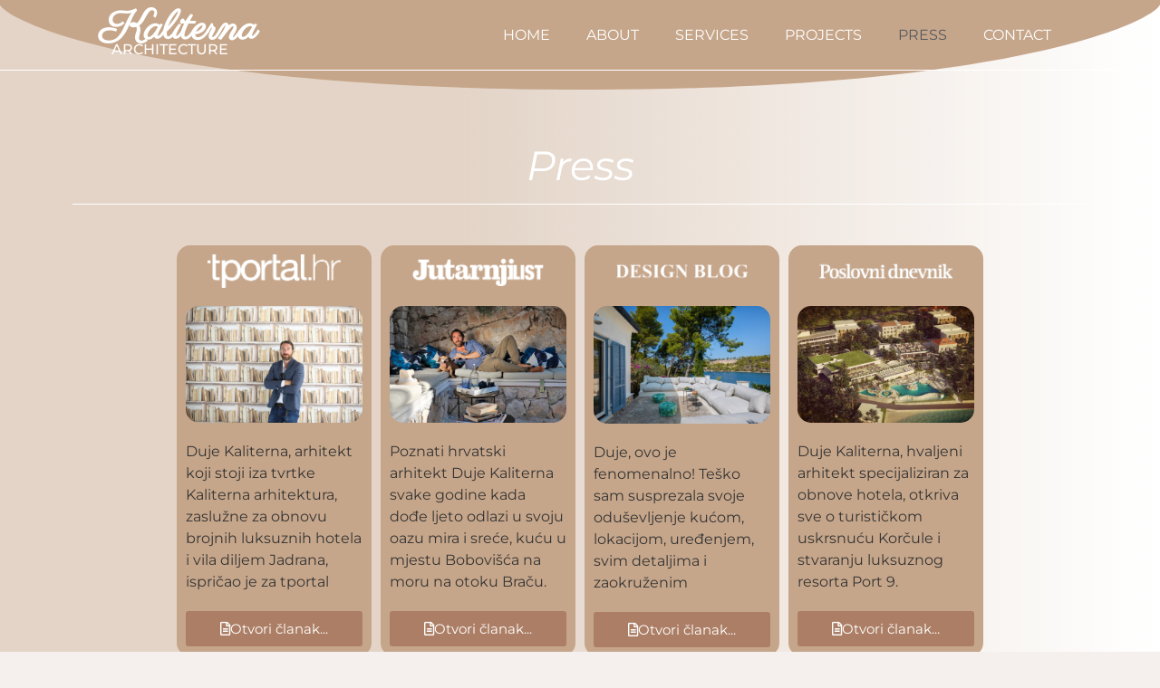

--- FILE ---
content_type: text/html; charset=UTF-8
request_url: https://www.kaliterna-arhitektura.hr/press/
body_size: 17776
content:
<!doctype html>
<html lang="en-US">
<head>
	<meta charset="UTF-8">
	<meta name="viewport" content="width=device-width, initial-scale=1">
	<link rel="profile" href="https://gmpg.org/xfn/11">
	<meta name='robots' content='index, follow, max-image-preview:large, max-snippet:-1, max-video-preview:-1' />
	<style>img:is([sizes="auto" i], [sizes^="auto," i]) { contain-intrinsic-size: 3000px 1500px }</style>
	
	<!-- This site is optimized with the Yoast SEO plugin v25.9 - https://yoast.com/wordpress/plugins/seo/ -->
	<title>Press - Kaliterna Architecture</title>
	<link rel="canonical" href="https://www.kaliterna-arhitektura.hr/press/" />
	<meta property="og:locale" content="en_US" />
	<meta property="og:type" content="article" />
	<meta property="og:title" content="Press - Kaliterna Architecture" />
	<meta property="og:description" content="Press Duje Kaliterna, arhitekt koji stoji iza tvrtke Kaliterna arhitektura, zaslužne za obnovu brojnih luksuznih hotela i vila diljem Jadrana, ispričao je za tportal Otvori članak&#8230; Poznati hrvatski arhitekt Duje Kaliterna svake godine kada dođe ljeto odlazi u svoju oazu mira i sreće, kuću u mjestu Bobovišća na moru na otoku Braču. Otvori članak&#8230; Duje, [&hellip;]" />
	<meta property="og:url" content="https://www.kaliterna-arhitektura.hr/press/" />
	<meta property="og:site_name" content="Kaliterna Architecture" />
	<meta property="article:publisher" content="https://www.facebook.com/kaliterna.arhitektura" />
	<meta property="article:modified_time" content="2023-03-31T09:21:38+00:00" />
	<meta property="og:image" content="https://www.kaliterna-arhitektura.hr/wp-content/uploads/2023/03/tportal.png" />
	<meta property="og:image:width" content="300" />
	<meta property="og:image:height" content="75" />
	<meta property="og:image:type" content="image/png" />
	<meta name="twitter:card" content="summary_large_image" />
	<meta name="twitter:label1" content="Est. reading time" />
	<meta name="twitter:data1" content="3 minutes" />
	<script type="application/ld+json" class="yoast-schema-graph">{"@context":"https://schema.org","@graph":[{"@type":"WebPage","@id":"https://www.kaliterna-arhitektura.hr/press/","url":"https://www.kaliterna-arhitektura.hr/press/","name":"Press - Kaliterna Architecture","isPartOf":{"@id":"https://www.kaliterna-arhitektura.hr/#website"},"primaryImageOfPage":{"@id":"https://www.kaliterna-arhitektura.hr/press/#primaryimage"},"image":{"@id":"https://www.kaliterna-arhitektura.hr/press/#primaryimage"},"thumbnailUrl":"https://www.kaliterna-arhitektura.hr/wp-content/uploads/2023/03/tportal.png","datePublished":"2023-03-22T09:31:50+00:00","dateModified":"2023-03-31T09:21:38+00:00","breadcrumb":{"@id":"https://www.kaliterna-arhitektura.hr/press/#breadcrumb"},"inLanguage":"en-US","potentialAction":[{"@type":"ReadAction","target":["https://www.kaliterna-arhitektura.hr/press/"]}]},{"@type":"ImageObject","inLanguage":"en-US","@id":"https://www.kaliterna-arhitektura.hr/press/#primaryimage","url":"https://www.kaliterna-arhitektura.hr/wp-content/uploads/2023/03/tportal.png","contentUrl":"https://www.kaliterna-arhitektura.hr/wp-content/uploads/2023/03/tportal.png","width":300,"height":75},{"@type":"BreadcrumbList","@id":"https://www.kaliterna-arhitektura.hr/press/#breadcrumb","itemListElement":[{"@type":"ListItem","position":1,"name":"Home","item":"https://www.kaliterna-arhitektura.hr/"},{"@type":"ListItem","position":2,"name":"Press"}]},{"@type":"WebSite","@id":"https://www.kaliterna-arhitektura.hr/#website","url":"https://www.kaliterna-arhitektura.hr/","name":"Kaliterna Architecture","description":"","potentialAction":[{"@type":"SearchAction","target":{"@type":"EntryPoint","urlTemplate":"https://www.kaliterna-arhitektura.hr/?s={search_term_string}"},"query-input":{"@type":"PropertyValueSpecification","valueRequired":true,"valueName":"search_term_string"}}],"inLanguage":"en-US"}]}</script>
	<!-- / Yoast SEO plugin. -->


<link rel='dns-prefetch' href='//www.googletagmanager.com' />
<link rel="alternate" type="application/rss+xml" title="Kaliterna Architecture &raquo; Feed" href="https://www.kaliterna-arhitektura.hr/feed/" />
<link rel="alternate" type="application/rss+xml" title="Kaliterna Architecture &raquo; Comments Feed" href="https://www.kaliterna-arhitektura.hr/comments/feed/" />
<script>
window._wpemojiSettings = {"baseUrl":"https:\/\/s.w.org\/images\/core\/emoji\/16.0.1\/72x72\/","ext":".png","svgUrl":"https:\/\/s.w.org\/images\/core\/emoji\/16.0.1\/svg\/","svgExt":".svg","source":{"concatemoji":"https:\/\/www.kaliterna-arhitektura.hr\/wp-includes\/js\/wp-emoji-release.min.js?ver=6.8.3"}};
/*! This file is auto-generated */
!function(s,n){var o,i,e;function c(e){try{var t={supportTests:e,timestamp:(new Date).valueOf()};sessionStorage.setItem(o,JSON.stringify(t))}catch(e){}}function p(e,t,n){e.clearRect(0,0,e.canvas.width,e.canvas.height),e.fillText(t,0,0);var t=new Uint32Array(e.getImageData(0,0,e.canvas.width,e.canvas.height).data),a=(e.clearRect(0,0,e.canvas.width,e.canvas.height),e.fillText(n,0,0),new Uint32Array(e.getImageData(0,0,e.canvas.width,e.canvas.height).data));return t.every(function(e,t){return e===a[t]})}function u(e,t){e.clearRect(0,0,e.canvas.width,e.canvas.height),e.fillText(t,0,0);for(var n=e.getImageData(16,16,1,1),a=0;a<n.data.length;a++)if(0!==n.data[a])return!1;return!0}function f(e,t,n,a){switch(t){case"flag":return n(e,"\ud83c\udff3\ufe0f\u200d\u26a7\ufe0f","\ud83c\udff3\ufe0f\u200b\u26a7\ufe0f")?!1:!n(e,"\ud83c\udde8\ud83c\uddf6","\ud83c\udde8\u200b\ud83c\uddf6")&&!n(e,"\ud83c\udff4\udb40\udc67\udb40\udc62\udb40\udc65\udb40\udc6e\udb40\udc67\udb40\udc7f","\ud83c\udff4\u200b\udb40\udc67\u200b\udb40\udc62\u200b\udb40\udc65\u200b\udb40\udc6e\u200b\udb40\udc67\u200b\udb40\udc7f");case"emoji":return!a(e,"\ud83e\udedf")}return!1}function g(e,t,n,a){var r="undefined"!=typeof WorkerGlobalScope&&self instanceof WorkerGlobalScope?new OffscreenCanvas(300,150):s.createElement("canvas"),o=r.getContext("2d",{willReadFrequently:!0}),i=(o.textBaseline="top",o.font="600 32px Arial",{});return e.forEach(function(e){i[e]=t(o,e,n,a)}),i}function t(e){var t=s.createElement("script");t.src=e,t.defer=!0,s.head.appendChild(t)}"undefined"!=typeof Promise&&(o="wpEmojiSettingsSupports",i=["flag","emoji"],n.supports={everything:!0,everythingExceptFlag:!0},e=new Promise(function(e){s.addEventListener("DOMContentLoaded",e,{once:!0})}),new Promise(function(t){var n=function(){try{var e=JSON.parse(sessionStorage.getItem(o));if("object"==typeof e&&"number"==typeof e.timestamp&&(new Date).valueOf()<e.timestamp+604800&&"object"==typeof e.supportTests)return e.supportTests}catch(e){}return null}();if(!n){if("undefined"!=typeof Worker&&"undefined"!=typeof OffscreenCanvas&&"undefined"!=typeof URL&&URL.createObjectURL&&"undefined"!=typeof Blob)try{var e="postMessage("+g.toString()+"("+[JSON.stringify(i),f.toString(),p.toString(),u.toString()].join(",")+"));",a=new Blob([e],{type:"text/javascript"}),r=new Worker(URL.createObjectURL(a),{name:"wpTestEmojiSupports"});return void(r.onmessage=function(e){c(n=e.data),r.terminate(),t(n)})}catch(e){}c(n=g(i,f,p,u))}t(n)}).then(function(e){for(var t in e)n.supports[t]=e[t],n.supports.everything=n.supports.everything&&n.supports[t],"flag"!==t&&(n.supports.everythingExceptFlag=n.supports.everythingExceptFlag&&n.supports[t]);n.supports.everythingExceptFlag=n.supports.everythingExceptFlag&&!n.supports.flag,n.DOMReady=!1,n.readyCallback=function(){n.DOMReady=!0}}).then(function(){return e}).then(function(){var e;n.supports.everything||(n.readyCallback(),(e=n.source||{}).concatemoji?t(e.concatemoji):e.wpemoji&&e.twemoji&&(t(e.twemoji),t(e.wpemoji)))}))}((window,document),window._wpemojiSettings);
</script>
<style id='wp-emoji-styles-inline-css'>

	img.wp-smiley, img.emoji {
		display: inline !important;
		border: none !important;
		box-shadow: none !important;
		height: 1em !important;
		width: 1em !important;
		margin: 0 0.07em !important;
		vertical-align: -0.1em !important;
		background: none !important;
		padding: 0 !important;
	}
</style>
<style id='global-styles-inline-css'>
:root{--wp--preset--aspect-ratio--square: 1;--wp--preset--aspect-ratio--4-3: 4/3;--wp--preset--aspect-ratio--3-4: 3/4;--wp--preset--aspect-ratio--3-2: 3/2;--wp--preset--aspect-ratio--2-3: 2/3;--wp--preset--aspect-ratio--16-9: 16/9;--wp--preset--aspect-ratio--9-16: 9/16;--wp--preset--color--black: #000000;--wp--preset--color--cyan-bluish-gray: #abb8c3;--wp--preset--color--white: #ffffff;--wp--preset--color--pale-pink: #f78da7;--wp--preset--color--vivid-red: #cf2e2e;--wp--preset--color--luminous-vivid-orange: #ff6900;--wp--preset--color--luminous-vivid-amber: #fcb900;--wp--preset--color--light-green-cyan: #7bdcb5;--wp--preset--color--vivid-green-cyan: #00d084;--wp--preset--color--pale-cyan-blue: #8ed1fc;--wp--preset--color--vivid-cyan-blue: #0693e3;--wp--preset--color--vivid-purple: #9b51e0;--wp--preset--gradient--vivid-cyan-blue-to-vivid-purple: linear-gradient(135deg,rgba(6,147,227,1) 0%,rgb(155,81,224) 100%);--wp--preset--gradient--light-green-cyan-to-vivid-green-cyan: linear-gradient(135deg,rgb(122,220,180) 0%,rgb(0,208,130) 100%);--wp--preset--gradient--luminous-vivid-amber-to-luminous-vivid-orange: linear-gradient(135deg,rgba(252,185,0,1) 0%,rgba(255,105,0,1) 100%);--wp--preset--gradient--luminous-vivid-orange-to-vivid-red: linear-gradient(135deg,rgba(255,105,0,1) 0%,rgb(207,46,46) 100%);--wp--preset--gradient--very-light-gray-to-cyan-bluish-gray: linear-gradient(135deg,rgb(238,238,238) 0%,rgb(169,184,195) 100%);--wp--preset--gradient--cool-to-warm-spectrum: linear-gradient(135deg,rgb(74,234,220) 0%,rgb(151,120,209) 20%,rgb(207,42,186) 40%,rgb(238,44,130) 60%,rgb(251,105,98) 80%,rgb(254,248,76) 100%);--wp--preset--gradient--blush-light-purple: linear-gradient(135deg,rgb(255,206,236) 0%,rgb(152,150,240) 100%);--wp--preset--gradient--blush-bordeaux: linear-gradient(135deg,rgb(254,205,165) 0%,rgb(254,45,45) 50%,rgb(107,0,62) 100%);--wp--preset--gradient--luminous-dusk: linear-gradient(135deg,rgb(255,203,112) 0%,rgb(199,81,192) 50%,rgb(65,88,208) 100%);--wp--preset--gradient--pale-ocean: linear-gradient(135deg,rgb(255,245,203) 0%,rgb(182,227,212) 50%,rgb(51,167,181) 100%);--wp--preset--gradient--electric-grass: linear-gradient(135deg,rgb(202,248,128) 0%,rgb(113,206,126) 100%);--wp--preset--gradient--midnight: linear-gradient(135deg,rgb(2,3,129) 0%,rgb(40,116,252) 100%);--wp--preset--font-size--small: 13px;--wp--preset--font-size--medium: 20px;--wp--preset--font-size--large: 36px;--wp--preset--font-size--x-large: 42px;--wp--preset--spacing--20: 0.44rem;--wp--preset--spacing--30: 0.67rem;--wp--preset--spacing--40: 1rem;--wp--preset--spacing--50: 1.5rem;--wp--preset--spacing--60: 2.25rem;--wp--preset--spacing--70: 3.38rem;--wp--preset--spacing--80: 5.06rem;--wp--preset--shadow--natural: 6px 6px 9px rgba(0, 0, 0, 0.2);--wp--preset--shadow--deep: 12px 12px 50px rgba(0, 0, 0, 0.4);--wp--preset--shadow--sharp: 6px 6px 0px rgba(0, 0, 0, 0.2);--wp--preset--shadow--outlined: 6px 6px 0px -3px rgba(255, 255, 255, 1), 6px 6px rgba(0, 0, 0, 1);--wp--preset--shadow--crisp: 6px 6px 0px rgba(0, 0, 0, 1);}:root { --wp--style--global--content-size: 800px;--wp--style--global--wide-size: 1200px; }:where(body) { margin: 0; }.wp-site-blocks > .alignleft { float: left; margin-right: 2em; }.wp-site-blocks > .alignright { float: right; margin-left: 2em; }.wp-site-blocks > .aligncenter { justify-content: center; margin-left: auto; margin-right: auto; }:where(.wp-site-blocks) > * { margin-block-start: 24px; margin-block-end: 0; }:where(.wp-site-blocks) > :first-child { margin-block-start: 0; }:where(.wp-site-blocks) > :last-child { margin-block-end: 0; }:root { --wp--style--block-gap: 24px; }:root :where(.is-layout-flow) > :first-child{margin-block-start: 0;}:root :where(.is-layout-flow) > :last-child{margin-block-end: 0;}:root :where(.is-layout-flow) > *{margin-block-start: 24px;margin-block-end: 0;}:root :where(.is-layout-constrained) > :first-child{margin-block-start: 0;}:root :where(.is-layout-constrained) > :last-child{margin-block-end: 0;}:root :where(.is-layout-constrained) > *{margin-block-start: 24px;margin-block-end: 0;}:root :where(.is-layout-flex){gap: 24px;}:root :where(.is-layout-grid){gap: 24px;}.is-layout-flow > .alignleft{float: left;margin-inline-start: 0;margin-inline-end: 2em;}.is-layout-flow > .alignright{float: right;margin-inline-start: 2em;margin-inline-end: 0;}.is-layout-flow > .aligncenter{margin-left: auto !important;margin-right: auto !important;}.is-layout-constrained > .alignleft{float: left;margin-inline-start: 0;margin-inline-end: 2em;}.is-layout-constrained > .alignright{float: right;margin-inline-start: 2em;margin-inline-end: 0;}.is-layout-constrained > .aligncenter{margin-left: auto !important;margin-right: auto !important;}.is-layout-constrained > :where(:not(.alignleft):not(.alignright):not(.alignfull)){max-width: var(--wp--style--global--content-size);margin-left: auto !important;margin-right: auto !important;}.is-layout-constrained > .alignwide{max-width: var(--wp--style--global--wide-size);}body .is-layout-flex{display: flex;}.is-layout-flex{flex-wrap: wrap;align-items: center;}.is-layout-flex > :is(*, div){margin: 0;}body .is-layout-grid{display: grid;}.is-layout-grid > :is(*, div){margin: 0;}body{padding-top: 0px;padding-right: 0px;padding-bottom: 0px;padding-left: 0px;}a:where(:not(.wp-element-button)){text-decoration: underline;}:root :where(.wp-element-button, .wp-block-button__link){background-color: #32373c;border-width: 0;color: #fff;font-family: inherit;font-size: inherit;line-height: inherit;padding: calc(0.667em + 2px) calc(1.333em + 2px);text-decoration: none;}.has-black-color{color: var(--wp--preset--color--black) !important;}.has-cyan-bluish-gray-color{color: var(--wp--preset--color--cyan-bluish-gray) !important;}.has-white-color{color: var(--wp--preset--color--white) !important;}.has-pale-pink-color{color: var(--wp--preset--color--pale-pink) !important;}.has-vivid-red-color{color: var(--wp--preset--color--vivid-red) !important;}.has-luminous-vivid-orange-color{color: var(--wp--preset--color--luminous-vivid-orange) !important;}.has-luminous-vivid-amber-color{color: var(--wp--preset--color--luminous-vivid-amber) !important;}.has-light-green-cyan-color{color: var(--wp--preset--color--light-green-cyan) !important;}.has-vivid-green-cyan-color{color: var(--wp--preset--color--vivid-green-cyan) !important;}.has-pale-cyan-blue-color{color: var(--wp--preset--color--pale-cyan-blue) !important;}.has-vivid-cyan-blue-color{color: var(--wp--preset--color--vivid-cyan-blue) !important;}.has-vivid-purple-color{color: var(--wp--preset--color--vivid-purple) !important;}.has-black-background-color{background-color: var(--wp--preset--color--black) !important;}.has-cyan-bluish-gray-background-color{background-color: var(--wp--preset--color--cyan-bluish-gray) !important;}.has-white-background-color{background-color: var(--wp--preset--color--white) !important;}.has-pale-pink-background-color{background-color: var(--wp--preset--color--pale-pink) !important;}.has-vivid-red-background-color{background-color: var(--wp--preset--color--vivid-red) !important;}.has-luminous-vivid-orange-background-color{background-color: var(--wp--preset--color--luminous-vivid-orange) !important;}.has-luminous-vivid-amber-background-color{background-color: var(--wp--preset--color--luminous-vivid-amber) !important;}.has-light-green-cyan-background-color{background-color: var(--wp--preset--color--light-green-cyan) !important;}.has-vivid-green-cyan-background-color{background-color: var(--wp--preset--color--vivid-green-cyan) !important;}.has-pale-cyan-blue-background-color{background-color: var(--wp--preset--color--pale-cyan-blue) !important;}.has-vivid-cyan-blue-background-color{background-color: var(--wp--preset--color--vivid-cyan-blue) !important;}.has-vivid-purple-background-color{background-color: var(--wp--preset--color--vivid-purple) !important;}.has-black-border-color{border-color: var(--wp--preset--color--black) !important;}.has-cyan-bluish-gray-border-color{border-color: var(--wp--preset--color--cyan-bluish-gray) !important;}.has-white-border-color{border-color: var(--wp--preset--color--white) !important;}.has-pale-pink-border-color{border-color: var(--wp--preset--color--pale-pink) !important;}.has-vivid-red-border-color{border-color: var(--wp--preset--color--vivid-red) !important;}.has-luminous-vivid-orange-border-color{border-color: var(--wp--preset--color--luminous-vivid-orange) !important;}.has-luminous-vivid-amber-border-color{border-color: var(--wp--preset--color--luminous-vivid-amber) !important;}.has-light-green-cyan-border-color{border-color: var(--wp--preset--color--light-green-cyan) !important;}.has-vivid-green-cyan-border-color{border-color: var(--wp--preset--color--vivid-green-cyan) !important;}.has-pale-cyan-blue-border-color{border-color: var(--wp--preset--color--pale-cyan-blue) !important;}.has-vivid-cyan-blue-border-color{border-color: var(--wp--preset--color--vivid-cyan-blue) !important;}.has-vivid-purple-border-color{border-color: var(--wp--preset--color--vivid-purple) !important;}.has-vivid-cyan-blue-to-vivid-purple-gradient-background{background: var(--wp--preset--gradient--vivid-cyan-blue-to-vivid-purple) !important;}.has-light-green-cyan-to-vivid-green-cyan-gradient-background{background: var(--wp--preset--gradient--light-green-cyan-to-vivid-green-cyan) !important;}.has-luminous-vivid-amber-to-luminous-vivid-orange-gradient-background{background: var(--wp--preset--gradient--luminous-vivid-amber-to-luminous-vivid-orange) !important;}.has-luminous-vivid-orange-to-vivid-red-gradient-background{background: var(--wp--preset--gradient--luminous-vivid-orange-to-vivid-red) !important;}.has-very-light-gray-to-cyan-bluish-gray-gradient-background{background: var(--wp--preset--gradient--very-light-gray-to-cyan-bluish-gray) !important;}.has-cool-to-warm-spectrum-gradient-background{background: var(--wp--preset--gradient--cool-to-warm-spectrum) !important;}.has-blush-light-purple-gradient-background{background: var(--wp--preset--gradient--blush-light-purple) !important;}.has-blush-bordeaux-gradient-background{background: var(--wp--preset--gradient--blush-bordeaux) !important;}.has-luminous-dusk-gradient-background{background: var(--wp--preset--gradient--luminous-dusk) !important;}.has-pale-ocean-gradient-background{background: var(--wp--preset--gradient--pale-ocean) !important;}.has-electric-grass-gradient-background{background: var(--wp--preset--gradient--electric-grass) !important;}.has-midnight-gradient-background{background: var(--wp--preset--gradient--midnight) !important;}.has-small-font-size{font-size: var(--wp--preset--font-size--small) !important;}.has-medium-font-size{font-size: var(--wp--preset--font-size--medium) !important;}.has-large-font-size{font-size: var(--wp--preset--font-size--large) !important;}.has-x-large-font-size{font-size: var(--wp--preset--font-size--x-large) !important;}
:root :where(.wp-block-pullquote){font-size: 1.5em;line-height: 1.6;}
</style>
<link rel='stylesheet' id='hello-elementor-css' href='https://www.kaliterna-arhitektura.hr/wp-content/themes/hello-elementor/assets/css/reset.css?ver=3.4.5' media='all' />
<link rel='stylesheet' id='hello-elementor-theme-style-css' href='https://www.kaliterna-arhitektura.hr/wp-content/themes/hello-elementor/assets/css/theme.css?ver=3.4.5' media='all' />
<link rel='stylesheet' id='hello-elementor-header-footer-css' href='https://www.kaliterna-arhitektura.hr/wp-content/themes/hello-elementor/assets/css/header-footer.css?ver=3.4.5' media='all' />
<link rel='stylesheet' id='elementor-frontend-css' href='https://www.kaliterna-arhitektura.hr/wp-content/plugins/elementor/assets/css/frontend.min.css?ver=3.31.5' media='all' />
<link rel='stylesheet' id='elementor-post-5-css' href='https://www.kaliterna-arhitektura.hr/wp-content/uploads/elementor/css/post-5.css?ver=1766338930' media='all' />
<link rel='stylesheet' id='widget-heading-css' href='https://www.kaliterna-arhitektura.hr/wp-content/plugins/elementor/assets/css/widget-heading.min.css?ver=3.31.5' media='all' />
<link rel='stylesheet' id='widget-nav-menu-css' href='https://www.kaliterna-arhitektura.hr/wp-content/plugins/elementor-pro/assets/css/widget-nav-menu.min.css?ver=3.31.3' media='all' />
<link rel='stylesheet' id='e-sticky-css' href='https://www.kaliterna-arhitektura.hr/wp-content/plugins/elementor-pro/assets/css/modules/sticky.min.css?ver=3.31.3' media='all' />
<link rel='stylesheet' id='e-motion-fx-css' href='https://www.kaliterna-arhitektura.hr/wp-content/plugins/elementor-pro/assets/css/modules/motion-fx.min.css?ver=3.31.3' media='all' />
<link rel='stylesheet' id='widget-image-css' href='https://www.kaliterna-arhitektura.hr/wp-content/plugins/elementor/assets/css/widget-image.min.css?ver=3.31.5' media='all' />
<link rel='stylesheet' id='widget-divider-css' href='https://www.kaliterna-arhitektura.hr/wp-content/plugins/elementor/assets/css/widget-divider.min.css?ver=3.31.5' media='all' />
<link rel='stylesheet' id='widget-spacer-css' href='https://www.kaliterna-arhitektura.hr/wp-content/plugins/elementor/assets/css/widget-spacer.min.css?ver=3.31.5' media='all' />
<link rel='stylesheet' id='widget-social-icons-css' href='https://www.kaliterna-arhitektura.hr/wp-content/plugins/elementor/assets/css/widget-social-icons.min.css?ver=3.31.5' media='all' />
<link rel='stylesheet' id='e-apple-webkit-css' href='https://www.kaliterna-arhitektura.hr/wp-content/plugins/elementor/assets/css/conditionals/apple-webkit.min.css?ver=3.31.5' media='all' />
<link rel='stylesheet' id='elementor-icons-css' href='https://www.kaliterna-arhitektura.hr/wp-content/plugins/elementor/assets/lib/eicons/css/elementor-icons.min.css?ver=5.43.0' media='all' />
<link rel='stylesheet' id='e-shapes-css' href='https://www.kaliterna-arhitektura.hr/wp-content/plugins/elementor/assets/css/conditionals/shapes.min.css?ver=3.31.5' media='all' />
<link rel='stylesheet' id='elementor-post-1312-css' href='https://www.kaliterna-arhitektura.hr/wp-content/uploads/elementor/css/post-1312.css?ver=1766340598' media='all' />
<link rel='stylesheet' id='elementor-post-60-css' href='https://www.kaliterna-arhitektura.hr/wp-content/uploads/elementor/css/post-60.css?ver=1766338932' media='all' />
<link rel='stylesheet' id='elementor-post-1128-css' href='https://www.kaliterna-arhitektura.hr/wp-content/uploads/elementor/css/post-1128.css?ver=1766338932' media='all' />
<link rel='stylesheet' id='elementor-gf-local-montserrat-css' href='https://www.kaliterna-arhitektura.hr/wp-content/uploads/elementor/google-fonts/css/montserrat.css?ver=1743366470' media='all' />
<link rel='stylesheet' id='elementor-gf-local-montez-css' href='https://www.kaliterna-arhitektura.hr/wp-content/uploads/elementor/google-fonts/css/montez.css?ver=1743366471' media='all' />
<link rel='stylesheet' id='elementor-gf-local-parisienne-css' href='https://www.kaliterna-arhitektura.hr/wp-content/uploads/elementor/google-fonts/css/parisienne.css?ver=1743366471' media='all' />
<link rel='stylesheet' id='elementor-icons-shared-0-css' href='https://www.kaliterna-arhitektura.hr/wp-content/plugins/elementor/assets/lib/font-awesome/css/fontawesome.min.css?ver=5.15.3' media='all' />
<link rel='stylesheet' id='elementor-icons-fa-regular-css' href='https://www.kaliterna-arhitektura.hr/wp-content/plugins/elementor/assets/lib/font-awesome/css/regular.min.css?ver=5.15.3' media='all' />
<link rel='stylesheet' id='elementor-icons-fa-solid-css' href='https://www.kaliterna-arhitektura.hr/wp-content/plugins/elementor/assets/lib/font-awesome/css/solid.min.css?ver=5.15.3' media='all' />
<link rel='stylesheet' id='elementor-icons-fa-brands-css' href='https://www.kaliterna-arhitektura.hr/wp-content/plugins/elementor/assets/lib/font-awesome/css/brands.min.css?ver=5.15.3' media='all' />
<script src="https://www.kaliterna-arhitektura.hr/wp-includes/js/jquery/jquery.min.js?ver=3.7.1" id="jquery-core-js"></script>
<script src="https://www.kaliterna-arhitektura.hr/wp-includes/js/jquery/jquery-migrate.min.js?ver=3.4.1" id="jquery-migrate-js"></script>

<!-- Google tag (gtag.js) snippet added by Site Kit -->
<!-- Google Analytics snippet added by Site Kit -->
<script src="https://www.googletagmanager.com/gtag/js?id=G-TYNPV1N2Z2" id="google_gtagjs-js" async></script>
<script id="google_gtagjs-js-after">
window.dataLayer = window.dataLayer || [];function gtag(){dataLayer.push(arguments);}
gtag("set","linker",{"domains":["www.kaliterna-arhitektura.hr"]});
gtag("js", new Date());
gtag("set", "developer_id.dZTNiMT", true);
gtag("config", "G-TYNPV1N2Z2");
</script>
<link rel="https://api.w.org/" href="https://www.kaliterna-arhitektura.hr/wp-json/" /><link rel="alternate" title="JSON" type="application/json" href="https://www.kaliterna-arhitektura.hr/wp-json/wp/v2/pages/1312" /><link rel="EditURI" type="application/rsd+xml" title="RSD" href="https://www.kaliterna-arhitektura.hr/xmlrpc.php?rsd" />
<meta name="generator" content="WordPress 6.8.3" />
<link rel='shortlink' href='https://www.kaliterna-arhitektura.hr/?p=1312' />
<link rel="alternate" title="oEmbed (JSON)" type="application/json+oembed" href="https://www.kaliterna-arhitektura.hr/wp-json/oembed/1.0/embed?url=https%3A%2F%2Fwww.kaliterna-arhitektura.hr%2Fpress%2F" />
<link rel="alternate" title="oEmbed (XML)" type="text/xml+oembed" href="https://www.kaliterna-arhitektura.hr/wp-json/oembed/1.0/embed?url=https%3A%2F%2Fwww.kaliterna-arhitektura.hr%2Fpress%2F&#038;format=xml" />
<meta name="generator" content="Site Kit by Google 1.161.0" /><meta name="generator" content="Elementor 3.31.5; features: additional_custom_breakpoints, e_element_cache; settings: css_print_method-external, google_font-enabled, font_display-swap">
			<style>
				.e-con.e-parent:nth-of-type(n+4):not(.e-lazyloaded):not(.e-no-lazyload),
				.e-con.e-parent:nth-of-type(n+4):not(.e-lazyloaded):not(.e-no-lazyload) * {
					background-image: none !important;
				}
				@media screen and (max-height: 1024px) {
					.e-con.e-parent:nth-of-type(n+3):not(.e-lazyloaded):not(.e-no-lazyload),
					.e-con.e-parent:nth-of-type(n+3):not(.e-lazyloaded):not(.e-no-lazyload) * {
						background-image: none !important;
					}
				}
				@media screen and (max-height: 640px) {
					.e-con.e-parent:nth-of-type(n+2):not(.e-lazyloaded):not(.e-no-lazyload),
					.e-con.e-parent:nth-of-type(n+2):not(.e-lazyloaded):not(.e-no-lazyload) * {
						background-image: none !important;
					}
				}
			</style>
			<link rel="icon" href="https://www.kaliterna-arhitektura.hr/wp-content/uploads/2023/03/cropped-1-1-150x150.jpg" sizes="32x32" />
<link rel="icon" href="https://www.kaliterna-arhitektura.hr/wp-content/uploads/2023/03/cropped-1-1-300x300.jpg" sizes="192x192" />
<link rel="apple-touch-icon" href="https://www.kaliterna-arhitektura.hr/wp-content/uploads/2023/03/cropped-1-1-300x300.jpg" />
<meta name="msapplication-TileImage" content="https://www.kaliterna-arhitektura.hr/wp-content/uploads/2023/03/cropped-1-1-300x300.jpg" />
</head>
<body class="wp-singular page-template page-template-elementor_header_footer page page-id-1312 wp-embed-responsive wp-theme-hello-elementor hello-elementor-default elementor-default elementor-template-full-width elementor-kit-5 elementor-page elementor-page-1312">


<a class="skip-link screen-reader-text" href="#content">Skip to content</a>

		<header data-elementor-type="header" data-elementor-id="60" class="elementor elementor-60 elementor-location-header" data-elementor-post-type="elementor_library">
					<header class="elementor-section elementor-top-section elementor-element elementor-element-8ec3d08 elementor-section-full_width elementor-section-height-min-height elementor-section-stretched elementor-section-height-default elementor-section-items-middle" data-id="8ec3d08" data-element_type="section" data-settings="{&quot;background_background&quot;:&quot;classic&quot;,&quot;sticky&quot;:&quot;top&quot;,&quot;background_motion_fx_opacity_range&quot;:{&quot;unit&quot;:&quot;%&quot;,&quot;size&quot;:&quot;&quot;,&quot;sizes&quot;:{&quot;start&quot;:&quot;0&quot;,&quot;end&quot;:&quot;3&quot;}},&quot;background_motion_fx_range&quot;:&quot;page&quot;,&quot;motion_fx_motion_fx_scrolling&quot;:&quot;yes&quot;,&quot;background_motion_fx_motion_fx_scrolling&quot;:&quot;yes&quot;,&quot;background_motion_fx_translateY_effect&quot;:&quot;yes&quot;,&quot;background_motion_fx_opacity_effect&quot;:&quot;yes&quot;,&quot;background_motion_fx_blur_effect&quot;:&quot;yes&quot;,&quot;background_motion_fx_scale_effect&quot;:&quot;yes&quot;,&quot;background_motion_fx_blur_level&quot;:{&quot;unit&quot;:&quot;px&quot;,&quot;size&quot;:1,&quot;sizes&quot;:[]},&quot;stretch_section&quot;:&quot;section-stretched&quot;,&quot;background_motion_fx_translateX_effect&quot;:&quot;yes&quot;,&quot;sticky_offset_mobile&quot;:0,&quot;background_motion_fx_translateY_speed&quot;:{&quot;unit&quot;:&quot;px&quot;,&quot;size&quot;:4,&quot;sizes&quot;:[]},&quot;background_motion_fx_translateY_affectedRange&quot;:{&quot;unit&quot;:&quot;%&quot;,&quot;size&quot;:&quot;&quot;,&quot;sizes&quot;:{&quot;start&quot;:0,&quot;end&quot;:100}},&quot;background_motion_fx_translateX_speed&quot;:{&quot;unit&quot;:&quot;px&quot;,&quot;size&quot;:4,&quot;sizes&quot;:[]},&quot;background_motion_fx_translateX_affectedRange&quot;:{&quot;unit&quot;:&quot;%&quot;,&quot;size&quot;:&quot;&quot;,&quot;sizes&quot;:{&quot;start&quot;:0,&quot;end&quot;:100}},&quot;background_motion_fx_opacity_direction&quot;:&quot;out-in&quot;,&quot;background_motion_fx_opacity_level&quot;:{&quot;unit&quot;:&quot;px&quot;,&quot;size&quot;:10,&quot;sizes&quot;:[]},&quot;background_motion_fx_blur_direction&quot;:&quot;out-in&quot;,&quot;background_motion_fx_blur_range&quot;:{&quot;unit&quot;:&quot;%&quot;,&quot;size&quot;:&quot;&quot;,&quot;sizes&quot;:{&quot;start&quot;:20,&quot;end&quot;:80}},&quot;background_motion_fx_scale_direction&quot;:&quot;out-in&quot;,&quot;background_motion_fx_scale_speed&quot;:{&quot;unit&quot;:&quot;px&quot;,&quot;size&quot;:4,&quot;sizes&quot;:[]},&quot;background_motion_fx_scale_range&quot;:{&quot;unit&quot;:&quot;%&quot;,&quot;size&quot;:&quot;&quot;,&quot;sizes&quot;:{&quot;start&quot;:20,&quot;end&quot;:80}},&quot;background_motion_fx_devices&quot;:[&quot;desktop&quot;,&quot;tablet&quot;,&quot;mobile&quot;],&quot;motion_fx_devices&quot;:[&quot;desktop&quot;,&quot;tablet&quot;,&quot;mobile&quot;],&quot;sticky_on&quot;:[&quot;desktop&quot;,&quot;tablet&quot;,&quot;mobile&quot;],&quot;sticky_offset&quot;:0,&quot;sticky_effects_offset&quot;:0,&quot;sticky_anchor_link_offset&quot;:0}">
							<div class="elementor-background-overlay"></div>
							<div class="elementor-container elementor-column-gap-default">
					<div class="elementor-column elementor-col-50 elementor-top-column elementor-element elementor-element-2559e048" data-id="2559e048" data-element_type="column">
			<div class="elementor-widget-wrap elementor-element-populated">
						<div class="elementor-element elementor-element-16fedc1d elementor-widget elementor-widget-heading" data-id="16fedc1d" data-element_type="widget" data-widget_type="heading.default">
				<div class="elementor-widget-container">
					<h2 class="elementor-heading-title elementor-size-default"><a href="https://www.kaliterna-arhitektura.hr/">Kaliterna</a></h2>				</div>
				</div>
				<div class="elementor-element elementor-element-2d38ec6b elementor-widget elementor-widget-text-editor" data-id="2d38ec6b" data-element_type="widget" data-widget_type="text-editor.default">
				<div class="elementor-widget-container">
									<p><span style="color: #ffffff;"><a style="color: #ffffff;" href="https://www.kaliterna-arhitektura.hr/">ARCHITECTURE</a></span></p>								</div>
				</div>
					</div>
		</div>
				<div class="elementor-column elementor-col-50 elementor-top-column elementor-element elementor-element-6f030976" data-id="6f030976" data-element_type="column">
			<div class="elementor-widget-wrap elementor-element-populated">
						<div class="elementor-element elementor-element-4035595b elementor-nav-menu__align-end elementor-nav-menu--stretch elementor-nav-menu__text-align-center elementor-nav-menu--dropdown-tablet elementor-nav-menu--toggle elementor-nav-menu--burger elementor-widget elementor-widget-nav-menu" data-id="4035595b" data-element_type="widget" data-settings="{&quot;full_width&quot;:&quot;stretch&quot;,&quot;layout&quot;:&quot;horizontal&quot;,&quot;submenu_icon&quot;:{&quot;value&quot;:&quot;&lt;i class=\&quot;fas fa-caret-down\&quot;&gt;&lt;\/i&gt;&quot;,&quot;library&quot;:&quot;fa-solid&quot;},&quot;toggle&quot;:&quot;burger&quot;}" data-widget_type="nav-menu.default">
				<div class="elementor-widget-container">
								<nav aria-label="Menu" class="elementor-nav-menu--main elementor-nav-menu__container elementor-nav-menu--layout-horizontal e--pointer-underline e--animation-fade">
				<ul id="menu-1-4035595b" class="elementor-nav-menu"><li class="menu-item menu-item-type-post_type menu-item-object-page menu-item-home menu-item-27"><a href="https://www.kaliterna-arhitektura.hr/" class="elementor-item">Home</a></li>
<li class="menu-item menu-item-type-custom menu-item-object-custom menu-item-home menu-item-129"><a href="https://www.kaliterna-arhitektura.hr/#about" class="elementor-item elementor-item-anchor">About</a></li>
<li class="menu-item menu-item-type-custom menu-item-object-custom menu-item-home menu-item-165"><a href="https://www.kaliterna-arhitektura.hr/#services" class="elementor-item elementor-item-anchor">Services</a></li>
<li class="menu-item menu-item-type-custom menu-item-object-custom menu-item-home menu-item-164"><a href="https://www.kaliterna-arhitektura.hr/#projects" class="elementor-item elementor-item-anchor">Projects</a></li>
<li class="menu-item menu-item-type-post_type menu-item-object-page current-menu-item page_item page-item-1312 current_page_item menu-item-1331"><a href="https://www.kaliterna-arhitektura.hr/press/" aria-current="page" class="elementor-item elementor-item-active">Press</a></li>
<li class="menu-item menu-item-type-custom menu-item-object-custom menu-item-home menu-item-166"><a href="https://www.kaliterna-arhitektura.hr/#contact" class="elementor-item elementor-item-anchor">Contact</a></li>
</ul>			</nav>
					<div class="elementor-menu-toggle" role="button" tabindex="0" aria-label="Menu Toggle" aria-expanded="false">
			<i aria-hidden="true" role="presentation" class="elementor-menu-toggle__icon--open eicon-menu-bar"></i><i aria-hidden="true" role="presentation" class="elementor-menu-toggle__icon--close eicon-close"></i>		</div>
					<nav class="elementor-nav-menu--dropdown elementor-nav-menu__container" aria-hidden="true">
				<ul id="menu-2-4035595b" class="elementor-nav-menu"><li class="menu-item menu-item-type-post_type menu-item-object-page menu-item-home menu-item-27"><a href="https://www.kaliterna-arhitektura.hr/" class="elementor-item" tabindex="-1">Home</a></li>
<li class="menu-item menu-item-type-custom menu-item-object-custom menu-item-home menu-item-129"><a href="https://www.kaliterna-arhitektura.hr/#about" class="elementor-item elementor-item-anchor" tabindex="-1">About</a></li>
<li class="menu-item menu-item-type-custom menu-item-object-custom menu-item-home menu-item-165"><a href="https://www.kaliterna-arhitektura.hr/#services" class="elementor-item elementor-item-anchor" tabindex="-1">Services</a></li>
<li class="menu-item menu-item-type-custom menu-item-object-custom menu-item-home menu-item-164"><a href="https://www.kaliterna-arhitektura.hr/#projects" class="elementor-item elementor-item-anchor" tabindex="-1">Projects</a></li>
<li class="menu-item menu-item-type-post_type menu-item-object-page current-menu-item page_item page-item-1312 current_page_item menu-item-1331"><a href="https://www.kaliterna-arhitektura.hr/press/" aria-current="page" class="elementor-item elementor-item-active" tabindex="-1">Press</a></li>
<li class="menu-item menu-item-type-custom menu-item-object-custom menu-item-home menu-item-166"><a href="https://www.kaliterna-arhitektura.hr/#contact" class="elementor-item elementor-item-anchor" tabindex="-1">Contact</a></li>
</ul>			</nav>
						</div>
				</div>
					</div>
		</div>
					</div>
		</header>
				</header>
				<div data-elementor-type="wp-page" data-elementor-id="1312" class="elementor elementor-1312" data-elementor-post-type="page">
						<section class="elementor-section elementor-top-section elementor-element elementor-element-5daa47b1 elementor-section-boxed elementor-section-height-default elementor-section-height-default" data-id="5daa47b1" data-element_type="section" data-settings="{&quot;background_background&quot;:&quot;gradient&quot;,&quot;shape_divider_top&quot;:&quot;curve&quot;}">
					<div class="elementor-shape elementor-shape-top" aria-hidden="true" data-negative="false">
			<svg xmlns="http://www.w3.org/2000/svg" viewBox="0 0 1000 100" preserveAspectRatio="none">
    <path class="elementor-shape-fill" d="M1000,4.3V0H0v4.3C0.9,23.1,126.7,99.2,500,100S1000,22.7,1000,4.3z"/>
</svg>		</div>
					<div class="elementor-container elementor-column-gap-default">
					<div class="elementor-column elementor-col-100 elementor-top-column elementor-element elementor-element-652d7c02" data-id="652d7c02" data-element_type="column" data-settings="{&quot;background_background&quot;:&quot;classic&quot;}">
			<div class="elementor-widget-wrap elementor-element-populated">
						<div class="elementor-element elementor-element-5256796d elementor-widget elementor-widget-heading" data-id="5256796d" data-element_type="widget" data-widget_type="heading.default">
				<div class="elementor-widget-container">
					<h2 class="elementor-heading-title elementor-size-default"><i>Press</i></h2>				</div>
				</div>
				<div class="elementor-element elementor-element-7604dbc8 elementor-widget-divider--view-line elementor-widget elementor-widget-divider" data-id="7604dbc8" data-element_type="widget" data-widget_type="divider.default">
				<div class="elementor-widget-container">
							<div class="elementor-divider">
			<span class="elementor-divider-separator">
						</span>
		</div>
						</div>
				</div>
				<section class="elementor-section elementor-inner-section elementor-element elementor-element-1f01878 elementor-section-boxed elementor-section-height-default elementor-section-height-default" data-id="1f01878" data-element_type="section">
						<div class="elementor-container elementor-column-gap-default">
					<div class="elementor-column elementor-col-25 elementor-inner-column elementor-element elementor-element-dc86796" data-id="dc86796" data-element_type="column" data-settings="{&quot;background_background&quot;:&quot;classic&quot;}">
			<div class="elementor-widget-wrap elementor-element-populated">
						<div class="elementor-element elementor-element-956f6e1 elementor-widget elementor-widget-image" data-id="956f6e1" data-element_type="widget" data-widget_type="image.default">
				<div class="elementor-widget-container">
															<img decoding="async" width="300" height="75" src="https://www.kaliterna-arhitektura.hr/wp-content/uploads/2023/03/tportal.png" class="attachment-large size-large wp-image-1130" alt="" />															</div>
				</div>
				<div class="elementor-element elementor-element-db78ec0 elementor-widget elementor-widget-image" data-id="db78ec0" data-element_type="widget" data-widget_type="image.default">
				<div class="elementor-widget-container">
																<a href="https://www.tportal.hr/lifestyle/clanak/upoznajte-duju-kaliternu-arhitekta-zasluznog-za-uredenje-najluksuznijih-vila-i-hotela-na-jadranu-foto-20180318" target="_blank">
							<img fetchpriority="high" decoding="async" width="800" height="533" src="https://www.kaliterna-arhitektura.hr/wp-content/uploads/2023/03/726643.jpeg" class="attachment-large size-large wp-image-1318" alt="" srcset="https://www.kaliterna-arhitektura.hr/wp-content/uploads/2023/03/726643.jpeg 1000w, https://www.kaliterna-arhitektura.hr/wp-content/uploads/2023/03/726643-300x200.jpeg 300w, https://www.kaliterna-arhitektura.hr/wp-content/uploads/2023/03/726643-768x511.jpeg 768w" sizes="(max-width: 800px) 100vw, 800px" />								</a>
															</div>
				</div>
				<div class="elementor-element elementor-element-6d03865 elementor-widget elementor-widget-text-editor" data-id="6d03865" data-element_type="widget" data-widget_type="text-editor.default">
				<div class="elementor-widget-container">
									Duje Kaliterna, arhitekt koji stoji iza tvrtke Kaliterna arhitektura, zaslužne za obnovu brojnih luksuznih hotela i vila diljem Jadrana, ispričao je za tportal								</div>
				</div>
				<div class="elementor-element elementor-element-d4239c2 elementor-align-justify elementor-widget elementor-widget-button" data-id="d4239c2" data-element_type="widget" data-widget_type="button.default">
				<div class="elementor-widget-container">
									<div class="elementor-button-wrapper">
					<a class="elementor-button elementor-button-link elementor-size-sm" href="https://www.tportal.hr/lifestyle/clanak/upoznajte-duju-kaliternu-arhitekta-zasluznog-za-uredenje-najluksuznijih-vila-i-hotela-na-jadranu-foto-20180318" target="_blank">
						<span class="elementor-button-content-wrapper">
						<span class="elementor-button-icon">
				<i aria-hidden="true" class="far fa-file-alt"></i>			</span>
									<span class="elementor-button-text">Otvori članak...</span>
					</span>
					</a>
				</div>
								</div>
				</div>
					</div>
		</div>
				<div class="elementor-column elementor-col-25 elementor-inner-column elementor-element elementor-element-d5bde27" data-id="d5bde27" data-element_type="column" data-settings="{&quot;background_background&quot;:&quot;classic&quot;}">
			<div class="elementor-widget-wrap elementor-element-populated">
						<div class="elementor-element elementor-element-3afa6d0 elementor-widget elementor-widget-image" data-id="3afa6d0" data-element_type="widget" data-widget_type="image.default">
				<div class="elementor-widget-container">
															<img decoding="async" width="300" height="75" src="https://www.kaliterna-arhitektura.hr/wp-content/uploads/2023/03/JutarnjiLi.png" class="attachment-large size-large wp-image-1134" alt="" />															</div>
				</div>
				<div class="elementor-element elementor-element-b80102f elementor-widget elementor-widget-image" data-id="b80102f" data-element_type="widget" data-widget_type="image.default">
				<div class="elementor-widget-container">
																<a href="https://www.jutarnji.hr/domidizajn/interijeri/najdrazi-kutak-poznatog-splitskog-arhitekta-duje-kaliterne-u-minijaturnoj-kucici-na-bracu-15104844" target="_blank">
							<img loading="lazy" decoding="async" width="800" height="533" src="https://www.kaliterna-arhitektura.hr/wp-content/uploads/2023/03/ff.jpg" class="attachment-large size-large wp-image-1319" alt="" srcset="https://www.kaliterna-arhitektura.hr/wp-content/uploads/2023/03/ff.jpg 1000w, https://www.kaliterna-arhitektura.hr/wp-content/uploads/2023/03/ff-300x200.jpg 300w, https://www.kaliterna-arhitektura.hr/wp-content/uploads/2023/03/ff-768x511.jpg 768w" sizes="(max-width: 800px) 100vw, 800px" />								</a>
															</div>
				</div>
				<div class="elementor-element elementor-element-7112fde elementor-widget elementor-widget-text-editor" data-id="7112fde" data-element_type="widget" data-widget_type="text-editor.default">
				<div class="elementor-widget-container">
									Poznati hrvatski arhitekt Duje Kaliterna svake godine kada dođe ljeto odlazi u svoju oazu mira i sreće, kuću u mjestu Bobovišća na moru na otoku Braču.								</div>
				</div>
				<div class="elementor-element elementor-element-676c355 elementor-align-justify elementor-widget elementor-widget-button" data-id="676c355" data-element_type="widget" data-widget_type="button.default">
				<div class="elementor-widget-container">
									<div class="elementor-button-wrapper">
					<a class="elementor-button elementor-button-link elementor-size-sm" href="https://www.jutarnji.hr/domidizajn/interijeri/najdrazi-kutak-poznatog-splitskog-arhitekta-duje-kaliterne-u-minijaturnoj-kucici-na-bracu-15104844" target="_blank">
						<span class="elementor-button-content-wrapper">
						<span class="elementor-button-icon">
				<i aria-hidden="true" class="far fa-file-alt"></i>			</span>
									<span class="elementor-button-text">Otvori članak...</span>
					</span>
					</a>
				</div>
								</div>
				</div>
					</div>
		</div>
				<div class="elementor-column elementor-col-25 elementor-inner-column elementor-element elementor-element-f2d4f6d" data-id="f2d4f6d" data-element_type="column" data-settings="{&quot;background_background&quot;:&quot;classic&quot;}">
			<div class="elementor-widget-wrap elementor-element-populated">
						<div class="elementor-element elementor-element-d97f5a8 elementor-widget elementor-widget-image" data-id="d97f5a8" data-element_type="widget" data-widget_type="image.default">
				<div class="elementor-widget-container">
															<img loading="lazy" decoding="async" width="300" height="75" src="https://www.kaliterna-arhitektura.hr/wp-content/uploads/2023/03/Desing-blog.png" class="attachment-large size-large wp-image-1135" alt="" />															</div>
				</div>
				<div class="elementor-element elementor-element-3f82448 elementor-widget elementor-widget-image" data-id="3f82448" data-element_type="widget" data-widget_type="image.default">
				<div class="elementor-widget-container">
																<a href="https://www.dblog.hr/interijeri/kad-arhitekt-ureduje-kucu-svoje-none-duje-kaliterna/" target="_blank">
							<img loading="lazy" decoding="async" width="800" height="534" src="https://www.kaliterna-arhitektura.hr/wp-content/uploads/2023/03/brac-kuca-vikendica-bobovisce-villa-fanny-duje-kaliterna-11-1536x1024-1-1024x683.jpg" class="attachment-large size-large wp-image-1321" alt="" srcset="https://www.kaliterna-arhitektura.hr/wp-content/uploads/2023/03/brac-kuca-vikendica-bobovisce-villa-fanny-duje-kaliterna-11-1536x1024-1-1024x683.jpg 1024w, https://www.kaliterna-arhitektura.hr/wp-content/uploads/2023/03/brac-kuca-vikendica-bobovisce-villa-fanny-duje-kaliterna-11-1536x1024-1-300x200.jpg 300w, https://www.kaliterna-arhitektura.hr/wp-content/uploads/2023/03/brac-kuca-vikendica-bobovisce-villa-fanny-duje-kaliterna-11-1536x1024-1-768x512.jpg 768w, https://www.kaliterna-arhitektura.hr/wp-content/uploads/2023/03/brac-kuca-vikendica-bobovisce-villa-fanny-duje-kaliterna-11-1536x1024-1.jpg 1536w" sizes="(max-width: 800px) 100vw, 800px" />								</a>
															</div>
				</div>
				<div class="elementor-element elementor-element-dec086b elementor-widget elementor-widget-text-editor" data-id="dec086b" data-element_type="widget" data-widget_type="text-editor.default">
				<div class="elementor-widget-container">
									<p>Duje, ovo je fenomenalno! Teško sam susprezala svoje oduševljenje kućom, lokacijom, uređenjem, svim detaljima i zaokruženim </p>								</div>
				</div>
				<div class="elementor-element elementor-element-4eb91fd elementor-align-justify elementor-widget elementor-widget-button" data-id="4eb91fd" data-element_type="widget" data-widget_type="button.default">
				<div class="elementor-widget-container">
									<div class="elementor-button-wrapper">
					<a class="elementor-button elementor-button-link elementor-size-sm" href="https://www.dblog.hr/interijeri/kad-arhitekt-ureduje-kucu-svoje-none-duje-kaliterna/" target="_blank">
						<span class="elementor-button-content-wrapper">
						<span class="elementor-button-icon">
				<i aria-hidden="true" class="far fa-file-alt"></i>			</span>
									<span class="elementor-button-text">Otvori članak...</span>
					</span>
					</a>
				</div>
								</div>
				</div>
					</div>
		</div>
				<div class="elementor-column elementor-col-25 elementor-inner-column elementor-element elementor-element-b2423cd" data-id="b2423cd" data-element_type="column" data-settings="{&quot;background_background&quot;:&quot;classic&quot;}">
			<div class="elementor-widget-wrap elementor-element-populated">
						<div class="elementor-element elementor-element-8ed7315 elementor-widget elementor-widget-image" data-id="8ed7315" data-element_type="widget" data-widget_type="image.default">
				<div class="elementor-widget-container">
															<img loading="lazy" decoding="async" width="300" height="75" src="https://www.kaliterna-arhitektura.hr/wp-content/uploads/2023/03/Poslovni.png" class="attachment-large size-large wp-image-1136" alt="" />															</div>
				</div>
				<div class="elementor-element elementor-element-58eb226 elementor-widget elementor-widget-image" data-id="58eb226" data-element_type="widget" data-widget_type="image.default">
				<div class="elementor-widget-container">
																<a href="https://www.poslovni.hr/hrvatska/korculu-vracam-na-scenu-bit-ce-novi-hit-jadrana-322200" target="_blank">
							<img loading="lazy" decoding="async" width="800" height="533" src="https://www.kaliterna-arhitektura.hr/wp-content/uploads/2023/03/Kor.jpg" class="attachment-large size-large wp-image-1320" alt="" srcset="https://www.kaliterna-arhitektura.hr/wp-content/uploads/2023/03/Kor.jpg 1000w, https://www.kaliterna-arhitektura.hr/wp-content/uploads/2023/03/Kor-300x200.jpg 300w, https://www.kaliterna-arhitektura.hr/wp-content/uploads/2023/03/Kor-768x511.jpg 768w" sizes="(max-width: 800px) 100vw, 800px" />								</a>
															</div>
				</div>
				<div class="elementor-element elementor-element-bf00031 elementor-widget elementor-widget-text-editor" data-id="bf00031" data-element_type="widget" data-widget_type="text-editor.default">
				<div class="elementor-widget-container">
									<p>Duje Kaliterna, hvaljeni arhitekt specijaliziran za obnove hotela, otkriva sve o turističkom uskrsnuću Korčule i stvaranju luksuznog resorta Port 9.</p>								</div>
				</div>
				<div class="elementor-element elementor-element-f13986e elementor-align-justify elementor-widget elementor-widget-button" data-id="f13986e" data-element_type="widget" data-widget_type="button.default">
				<div class="elementor-widget-container">
									<div class="elementor-button-wrapper">
					<a class="elementor-button elementor-button-link elementor-size-sm" href="https://www.poslovni.hr/hrvatska/korculu-vracam-na-scenu-bit-ce-novi-hit-jadrana-322200" target="_blank">
						<span class="elementor-button-content-wrapper">
						<span class="elementor-button-icon">
				<i aria-hidden="true" class="far fa-file-alt"></i>			</span>
									<span class="elementor-button-text">Otvori članak...</span>
					</span>
					</a>
				</div>
								</div>
				</div>
					</div>
		</div>
					</div>
		</section>
				<section class="elementor-section elementor-inner-section elementor-element elementor-element-2295d69 elementor-section-boxed elementor-section-height-default elementor-section-height-default" data-id="2295d69" data-element_type="section">
						<div class="elementor-container elementor-column-gap-default">
					<div class="elementor-column elementor-col-25 elementor-inner-column elementor-element elementor-element-4c8fde2" data-id="4c8fde2" data-element_type="column" data-settings="{&quot;background_background&quot;:&quot;classic&quot;}">
			<div class="elementor-widget-wrap elementor-element-populated">
						<div class="elementor-element elementor-element-dd1b1b6 elementor-widget elementor-widget-image" data-id="dd1b1b6" data-element_type="widget" data-widget_type="image.default">
				<div class="elementor-widget-container">
															<img loading="lazy" decoding="async" width="300" height="75" src="https://www.kaliterna-arhitektura.hr/wp-content/uploads/2023/03/wall-p.png" class="attachment-large size-large wp-image-2098" alt="" />															</div>
				</div>
				<div class="elementor-element elementor-element-f29014c elementor-widget elementor-widget-image" data-id="f29014c" data-element_type="widget" data-widget_type="image.default">
				<div class="elementor-widget-container">
																<a href="https://wall.hr/living/design/duje-kaliterna-na-svojim-dosadasnjim-projektima-ne-bi-nista-promijenio/" target="_blank">
							<img loading="lazy" decoding="async" width="800" height="533" src="https://www.kaliterna-arhitektura.hr/wp-content/uploads/2023/03/1-7.jpg" class="attachment-large size-large wp-image-2108" alt="" srcset="https://www.kaliterna-arhitektura.hr/wp-content/uploads/2023/03/1-7.jpg 1000w, https://www.kaliterna-arhitektura.hr/wp-content/uploads/2023/03/1-7-300x200.jpg 300w, https://www.kaliterna-arhitektura.hr/wp-content/uploads/2023/03/1-7-768x511.jpg 768w" sizes="(max-width: 800px) 100vw, 800px" />								</a>
															</div>
				</div>
				<div class="elementor-element elementor-element-b263b13 elementor-widget elementor-widget-text-editor" data-id="b263b13" data-element_type="widget" data-widget_type="text-editor.default">
				<div class="elementor-widget-container">
									Duje Kaliterna: Na svojim dosadašnjim projektima ne bi ništa promijenio. O Duji Kaliterni, poznatom arhitektu i dizajneru interijera i predstavniku mlađe&#8230;								</div>
				</div>
				<div class="elementor-element elementor-element-9e03a9b elementor-align-justify elementor-widget elementor-widget-button" data-id="9e03a9b" data-element_type="widget" data-widget_type="button.default">
				<div class="elementor-widget-container">
									<div class="elementor-button-wrapper">
					<a class="elementor-button elementor-button-link elementor-size-sm" href="https://wall.hr/living/design/duje-kaliterna-na-svojim-dosadasnjim-projektima-ne-bi-nista-promijenio/" target="_blank">
						<span class="elementor-button-content-wrapper">
						<span class="elementor-button-icon">
				<i aria-hidden="true" class="far fa-file-alt"></i>			</span>
									<span class="elementor-button-text">Otvori članak...</span>
					</span>
					</a>
				</div>
								</div>
				</div>
					</div>
		</div>
				<div class="elementor-column elementor-col-25 elementor-inner-column elementor-element elementor-element-72785ab" data-id="72785ab" data-element_type="column" data-settings="{&quot;background_background&quot;:&quot;classic&quot;}">
			<div class="elementor-widget-wrap elementor-element-populated">
						<div class="elementor-element elementor-element-da027e6 elementor-widget elementor-widget-image" data-id="da027e6" data-element_type="widget" data-widget_type="image.default">
				<div class="elementor-widget-container">
															<img loading="lazy" decoding="async" width="300" height="75" src="https://www.kaliterna-arhitektura.hr/wp-content/uploads/2023/03/Journal.png" class="attachment-large size-large wp-image-2097" alt="" />															</div>
				</div>
				<div class="elementor-element elementor-element-fc81e6a elementor-widget elementor-widget-image" data-id="fc81e6a" data-element_type="widget" data-widget_type="image.default">
				<div class="elementor-widget-container">
																<a href="https://www.journal.hr/lifestyle/interijeri/boutique-hotel-split-duje-kaliterna/" target="_blank">
							<img loading="lazy" decoding="async" width="800" height="533" src="https://www.kaliterna-arhitektura.hr/wp-content/uploads/2023/03/726643.jpg" class="attachment-large size-large wp-image-2107" alt="" srcset="https://www.kaliterna-arhitektura.hr/wp-content/uploads/2023/03/726643.jpg 1000w, https://www.kaliterna-arhitektura.hr/wp-content/uploads/2023/03/726643-300x200.jpg 300w, https://www.kaliterna-arhitektura.hr/wp-content/uploads/2023/03/726643-768x511.jpg 768w" sizes="(max-width: 800px) 100vw, 800px" />								</a>
															</div>
				</div>
				<div class="elementor-element elementor-element-72ba34a elementor-widget elementor-widget-text-editor" data-id="72ba34a" data-element_type="widget" data-widget_type="text-editor.default">
				<div class="elementor-widget-container">
									Novi boutique hotel u Splitu nalazi u jednoj od prekrasnih gradskih villa građenih 30tih godina XX.st u blizini Tvrđave Gripe. Projekt je zahtijevao izmjenu rasporeda starog&#8230;								</div>
				</div>
				<div class="elementor-element elementor-element-e8483ac elementor-align-justify elementor-widget elementor-widget-button" data-id="e8483ac" data-element_type="widget" data-widget_type="button.default">
				<div class="elementor-widget-container">
									<div class="elementor-button-wrapper">
					<a class="elementor-button elementor-button-link elementor-size-sm" href="https://www.journal.hr/lifestyle/interijeri/boutique-hotel-split-duje-kaliterna/" target="_blank">
						<span class="elementor-button-content-wrapper">
						<span class="elementor-button-icon">
				<i aria-hidden="true" class="far fa-file-alt"></i>			</span>
									<span class="elementor-button-text">Otvori članak...</span>
					</span>
					</a>
				</div>
								</div>
				</div>
					</div>
		</div>
				<div class="elementor-column elementor-col-25 elementor-inner-column elementor-element elementor-element-3ed2dd4" data-id="3ed2dd4" data-element_type="column" data-settings="{&quot;background_background&quot;:&quot;classic&quot;}">
			<div class="elementor-widget-wrap elementor-element-populated">
						<div class="elementor-element elementor-element-7a52d75 elementor-widget elementor-widget-image" data-id="7a52d75" data-element_type="widget" data-widget_type="image.default">
				<div class="elementor-widget-container">
															<img loading="lazy" decoding="async" width="300" height="75" src="https://www.kaliterna-arhitektura.hr/wp-content/uploads/2023/03/Living.png" class="attachment-large size-large wp-image-2096" alt="" />															</div>
				</div>
				<div class="elementor-element elementor-element-0483e48 elementor-widget elementor-widget-image" data-id="0483e48" data-element_type="widget" data-widget_type="image.default">
				<div class="elementor-widget-container">
																<a href="https://living.vecernji.hr/interijeri/apartman-u-staroj-dubrovackoj-palaci-nosi-potpis-arhitekta-duje-kaliterne-1492442" target="_blank">
							<img loading="lazy" decoding="async" width="800" height="533" src="https://www.kaliterna-arhitektura.hr/wp-content/uploads/2023/03/3-8.jpg" class="attachment-large size-large wp-image-2104" alt="" srcset="https://www.kaliterna-arhitektura.hr/wp-content/uploads/2023/03/3-8.jpg 1000w, https://www.kaliterna-arhitektura.hr/wp-content/uploads/2023/03/3-8-300x200.jpg 300w, https://www.kaliterna-arhitektura.hr/wp-content/uploads/2023/03/3-8-768x511.jpg 768w" sizes="(max-width: 800px) 100vw, 800px" />								</a>
															</div>
				</div>
				<div class="elementor-element elementor-element-c0b10b7 elementor-widget elementor-widget-text-editor" data-id="c0b10b7" data-element_type="widget" data-widget_type="text-editor.default">
				<div class="elementor-widget-container">
									<p>Kod interijera se pazilo da sve bude u umirujućim nijansama boje pijeska i slonovače, ništa ne dominira, tek tu i tamo nekakav detalj sa starinskom pozlatom ili &#8230;</p>								</div>
				</div>
				<div class="elementor-element elementor-element-ad5c52d elementor-align-justify elementor-widget elementor-widget-button" data-id="ad5c52d" data-element_type="widget" data-widget_type="button.default">
				<div class="elementor-widget-container">
									<div class="elementor-button-wrapper">
					<a class="elementor-button elementor-button-link elementor-size-sm" href="https://living.vecernji.hr/interijeri/apartman-u-staroj-dubrovackoj-palaci-nosi-potpis-arhitekta-duje-kaliterne-1492442" target="_blank">
						<span class="elementor-button-content-wrapper">
						<span class="elementor-button-icon">
				<i aria-hidden="true" class="far fa-file-alt"></i>			</span>
									<span class="elementor-button-text">Otvori članak...</span>
					</span>
					</a>
				</div>
								</div>
				</div>
					</div>
		</div>
				<div class="elementor-column elementor-col-25 elementor-inner-column elementor-element elementor-element-e35d211" data-id="e35d211" data-element_type="column" data-settings="{&quot;background_background&quot;:&quot;classic&quot;}">
			<div class="elementor-widget-wrap elementor-element-populated">
						<div class="elementor-element elementor-element-69b8cd5 elementor-widget elementor-widget-image" data-id="69b8cd5" data-element_type="widget" data-widget_type="image.default">
				<div class="elementor-widget-container">
															<img decoding="async" width="300" height="75" src="https://www.kaliterna-arhitektura.hr/wp-content/uploads/2023/03/JutarnjiLi.png" class="attachment-large size-large wp-image-1134" alt="" />															</div>
				</div>
				<div class="elementor-element elementor-element-d6c924b elementor-widget elementor-widget-image" data-id="d6c924b" data-element_type="widget" data-widget_type="image.default">
				<div class="elementor-widget-container">
																<a href="https://www.jutarnji.hr/domidizajn/interijeri/luksuzne-sedamdesete-u-marini-resorta-le-meridien-lav-nova-fine-dining-destinacija-u-splitu-15199290" target="_blank">
							<img loading="lazy" decoding="async" width="800" height="533" src="https://www.kaliterna-arhitektura.hr/wp-content/uploads/2023/03/5-4.jpg" class="attachment-large size-large wp-image-2106" alt="" srcset="https://www.kaliterna-arhitektura.hr/wp-content/uploads/2023/03/5-4.jpg 1000w, https://www.kaliterna-arhitektura.hr/wp-content/uploads/2023/03/5-4-300x200.jpg 300w, https://www.kaliterna-arhitektura.hr/wp-content/uploads/2023/03/5-4-768x511.jpg 768w" sizes="(max-width: 800px) 100vw, 800px" />								</a>
															</div>
				</div>
				<div class="elementor-element elementor-element-ad84662 elementor-widget elementor-widget-text-editor" data-id="ad84662" data-element_type="widget" data-widget_type="text-editor.default">
				<div class="elementor-widget-container">
									<p>Port 74, elegantan restoran u marini Le Meridien Lav interijerom i ponudom konkurira svjetskim modernim restoranima i barovima. Split je od nedavno bogatiji za &#8230;</p>								</div>
				</div>
				<div class="elementor-element elementor-element-7377ea1 elementor-align-justify elementor-widget elementor-widget-button" data-id="7377ea1" data-element_type="widget" data-widget_type="button.default">
				<div class="elementor-widget-container">
									<div class="elementor-button-wrapper">
					<a class="elementor-button elementor-button-link elementor-size-sm" href="https://www.jutarnji.hr/domidizajn/interijeri/luksuzne-sedamdesete-u-marini-resorta-le-meridien-lav-nova-fine-dining-destinacija-u-splitu-15199290" target="_blank">
						<span class="elementor-button-content-wrapper">
						<span class="elementor-button-icon">
				<i aria-hidden="true" class="far fa-file-alt"></i>			</span>
									<span class="elementor-button-text">Otvori članak...</span>
					</span>
					</a>
				</div>
								</div>
				</div>
					</div>
		</div>
					</div>
		</section>
				<section class="elementor-section elementor-inner-section elementor-element elementor-element-0a4c129 elementor-section-boxed elementor-section-height-default elementor-section-height-default" data-id="0a4c129" data-element_type="section">
						<div class="elementor-container elementor-column-gap-default">
					<div class="elementor-column elementor-col-25 elementor-inner-column elementor-element elementor-element-7caa07c" data-id="7caa07c" data-element_type="column" data-settings="{&quot;background_background&quot;:&quot;classic&quot;}">
			<div class="elementor-widget-wrap elementor-element-populated">
						<div class="elementor-element elementor-element-68c3dc4 elementor-widget elementor-widget-image" data-id="68c3dc4" data-element_type="widget" data-widget_type="image.default">
				<div class="elementor-widget-container">
															<img loading="lazy" decoding="async" width="300" height="75" src="https://www.kaliterna-arhitektura.hr/wp-content/uploads/2023/03/Journal.png" class="attachment-large size-large wp-image-2097" alt="" />															</div>
				</div>
				<div class="elementor-element elementor-element-c67dc1b elementor-widget elementor-widget-image" data-id="c67dc1b" data-element_type="widget" data-widget_type="image.default">
				<div class="elementor-widget-container">
																<a href="https://www.journal.hr/lifestyle/interijeri/cvjetni-cafe-kaliterna-arhitektura-uredenje-kafic/" target="_blank">
							<img loading="lazy" decoding="async" width="800" height="533" src="https://www.kaliterna-arhitektura.hr/wp-content/uploads/2023/03/4-4.jpg" class="attachment-large size-large wp-image-2105" alt="" srcset="https://www.kaliterna-arhitektura.hr/wp-content/uploads/2023/03/4-4.jpg 1000w, https://www.kaliterna-arhitektura.hr/wp-content/uploads/2023/03/4-4-300x200.jpg 300w, https://www.kaliterna-arhitektura.hr/wp-content/uploads/2023/03/4-4-768x511.jpg 768w" sizes="(max-width: 800px) 100vw, 800px" />								</a>
															</div>
				</div>
				<div class="elementor-element elementor-element-805d8e4 elementor-widget elementor-widget-text-editor" data-id="805d8e4" data-element_type="widget" data-widget_type="text-editor.default">
				<div class="elementor-widget-container">
									<p>Cvjetni trg mnogim je Zagrepčanima omiljena lokacija za uživanje u kavi. Među brojnim kafićima sigurno ste primijetili Cvjetni cafe, divno uređenu kavanu&#8230;</p>								</div>
				</div>
				<div class="elementor-element elementor-element-9bc0bbb elementor-align-justify elementor-widget elementor-widget-button" data-id="9bc0bbb" data-element_type="widget" data-widget_type="button.default">
				<div class="elementor-widget-container">
									<div class="elementor-button-wrapper">
					<a class="elementor-button elementor-button-link elementor-size-sm" href="https://www.journal.hr/lifestyle/interijeri/cvjetni-cafe-kaliterna-arhitektura-uredenje-kafic/" target="_blank">
						<span class="elementor-button-content-wrapper">
						<span class="elementor-button-icon">
				<i aria-hidden="true" class="far fa-file-alt"></i>			</span>
									<span class="elementor-button-text">Otvori članak...</span>
					</span>
					</a>
				</div>
								</div>
				</div>
					</div>
		</div>
				<div class="elementor-column elementor-col-25 elementor-inner-column elementor-element elementor-element-26864d6" data-id="26864d6" data-element_type="column" data-settings="{&quot;background_background&quot;:&quot;classic&quot;}">
			<div class="elementor-widget-wrap elementor-element-populated">
						<div class="elementor-element elementor-element-4b5864a elementor-widget elementor-widget-image" data-id="4b5864a" data-element_type="widget" data-widget_type="image.default">
				<div class="elementor-widget-container">
															<img loading="lazy" decoding="async" width="300" height="75" src="https://www.kaliterna-arhitektura.hr/wp-content/uploads/2023/03/Grazia.png" class="attachment-large size-large wp-image-3309" alt="" />															</div>
				</div>
				<div class="elementor-element elementor-element-b6b917b elementor-widget elementor-widget-image" data-id="b6b917b" data-element_type="widget" data-widget_type="image.default">
				<div class="elementor-widget-container">
																<a href="https://grazia.hr/split-port-74/" target="_blank">
							<img loading="lazy" decoding="async" width="800" height="522" src="https://www.kaliterna-arhitektura.hr/wp-content/uploads/2023/03/rendering-12-1024x668.webp" class="attachment-large size-large wp-image-3310" alt="" srcset="https://www.kaliterna-arhitektura.hr/wp-content/uploads/2023/03/rendering-12-1024x668.webp 1024w, https://www.kaliterna-arhitektura.hr/wp-content/uploads/2023/03/rendering-12-300x196.webp 300w, https://www.kaliterna-arhitektura.hr/wp-content/uploads/2023/03/rendering-12-768x501.webp 768w, https://www.kaliterna-arhitektura.hr/wp-content/uploads/2023/03/rendering-12-1536x1003.webp 1536w, https://www.kaliterna-arhitektura.hr/wp-content/uploads/2023/03/rendering-12.webp 1653w" sizes="(max-width: 800px) 100vw, 800px" />								</a>
															</div>
				</div>
				<div class="elementor-element elementor-element-752ff51 elementor-widget elementor-widget-text-editor" data-id="752ff51" data-element_type="widget" data-widget_type="text-editor.default">
				<div class="elementor-widget-container">
									&#8230; poput vile o kojoj pišemo, koja je ponovno zablistala zahvaljujući arhitektonskom studiju Kaliterna arhitektura na čijem je čelu poznati arhitekt Duje Kaliterna.								</div>
				</div>
				<div class="elementor-element elementor-element-2e1911d elementor-align-justify elementor-widget elementor-widget-button" data-id="2e1911d" data-element_type="widget" data-widget_type="button.default">
				<div class="elementor-widget-container">
									<div class="elementor-button-wrapper">
					<a class="elementor-button elementor-button-link elementor-size-sm" href="https://grazia.hr/split-port-74/" target="_blank">
						<span class="elementor-button-content-wrapper">
						<span class="elementor-button-icon">
				<i aria-hidden="true" class="far fa-file-alt"></i>			</span>
									<span class="elementor-button-text">Otvori članak...</span>
					</span>
					</a>
				</div>
								</div>
				</div>
					</div>
		</div>
				<div class="elementor-column elementor-col-25 elementor-inner-column elementor-element elementor-element-8f2ab1c" data-id="8f2ab1c" data-element_type="column" data-settings="{&quot;background_background&quot;:&quot;classic&quot;}">
			<div class="elementor-widget-wrap elementor-element-populated">
						<div class="elementor-element elementor-element-77f56ac elementor-widget elementor-widget-image" data-id="77f56ac" data-element_type="widget" data-widget_type="image.default">
				<div class="elementor-widget-container">
															<img loading="lazy" decoding="async" width="300" height="75" src="https://www.kaliterna-arhitektura.hr/wp-content/uploads/2023/03/Journal.png" class="attachment-large size-large wp-image-2097" alt="" />															</div>
				</div>
				<div class="elementor-element elementor-element-e42e9c3 elementor-widget elementor-widget-image" data-id="e42e9c3" data-element_type="widget" data-widget_type="image.default">
				<div class="elementor-widget-container">
																<a href="https://www.journal.hr/lifestyle/interijeri/villa-beba-kamena-kuca-dubrovnik/" target="_blank">
							<img loading="lazy" decoding="async" width="800" height="534" src="https://www.kaliterna-arhitektura.hr/wp-content/uploads/2023/03/bazen1-1024x683.jpg" class="attachment-large size-large wp-image-2563" alt="" srcset="https://www.kaliterna-arhitektura.hr/wp-content/uploads/2023/03/bazen1-1024x683.jpg 1024w, https://www.kaliterna-arhitektura.hr/wp-content/uploads/2023/03/bazen1-300x200.jpg 300w" sizes="(max-width: 800px) 100vw, 800px" />								</a>
															</div>
				</div>
				<div class="elementor-element elementor-element-efc6e4f elementor-widget elementor-widget-text-editor" data-id="efc6e4f" data-element_type="widget" data-widget_type="text-editor.default">
				<div class="elementor-widget-container">
									&#8230; poput vile o kojoj pišemo, koja je ponovno zablistala zahvaljujući arhitektonskom studiju Kaliterna arhitektura na čijem je čelu poznati arhitekt Duje Kaliterna.								</div>
				</div>
				<div class="elementor-element elementor-element-4e2c428 elementor-align-justify elementor-widget elementor-widget-button" data-id="4e2c428" data-element_type="widget" data-widget_type="button.default">
				<div class="elementor-widget-container">
									<div class="elementor-button-wrapper">
					<a class="elementor-button elementor-button-link elementor-size-sm" href="https://www.journal.hr/lifestyle/interijeri/villa-beba-kamena-kuca-dubrovnik/" target="_blank">
						<span class="elementor-button-content-wrapper">
						<span class="elementor-button-icon">
				<i aria-hidden="true" class="far fa-file-alt"></i>			</span>
									<span class="elementor-button-text">Otvori članak...</span>
					</span>
					</a>
				</div>
								</div>
				</div>
					</div>
		</div>
				<div class="elementor-column elementor-col-25 elementor-inner-column elementor-element elementor-element-dcebd94" data-id="dcebd94" data-element_type="column" data-settings="{&quot;background_background&quot;:&quot;classic&quot;}">
			<div class="elementor-widget-wrap elementor-element-populated">
						<div class="elementor-element elementor-element-0bc78ee elementor-widget elementor-widget-image" data-id="0bc78ee" data-element_type="widget" data-widget_type="image.default">
				<div class="elementor-widget-container">
															<img loading="lazy" decoding="async" width="300" height="75" src="https://www.kaliterna-arhitektura.hr/wp-content/uploads/2023/03/Irescro.png" class="attachment-large size-large wp-image-3476" alt="" />															</div>
				</div>
				<div class="elementor-element elementor-element-79041d5 elementor-widget elementor-widget-image" data-id="79041d5" data-element_type="widget" data-widget_type="image.default">
				<div class="elementor-widget-container">
																<a href="https://www.journal.hr/lifestyle/interijeri/villa-beba-kamena-kuca-dubrovnik/" target="_blank">
							<img loading="lazy" decoding="async" width="800" height="519" src="https://www.kaliterna-arhitektura.hr/wp-content/uploads/2023/03/Hotel-Korcula-2-7-1-scaled-1024x664.jpg" class="attachment-large size-large wp-image-1850" alt="" srcset="https://www.kaliterna-arhitektura.hr/wp-content/uploads/2023/03/Hotel-Korcula-2-7-1-scaled-1024x664.jpg 1024w, https://www.kaliterna-arhitektura.hr/wp-content/uploads/2023/03/Hotel-Korcula-2-7-1-scaled-300x194.jpg 300w, https://www.kaliterna-arhitektura.hr/wp-content/uploads/2023/03/Hotel-Korcula-2-7-1-scaled-768x498.jpg 768w, https://www.kaliterna-arhitektura.hr/wp-content/uploads/2023/03/Hotel-Korcula-2-7-1-scaled-1536x995.jpg 1536w, https://www.kaliterna-arhitektura.hr/wp-content/uploads/2023/03/Hotel-Korcula-2-7-1-scaled-2048x1327.jpg 2048w" sizes="(max-width: 800px) 100vw, 800px" />								</a>
															</div>
				</div>
				<div class="elementor-element elementor-element-fc45f11 elementor-widget elementor-widget-text-editor" data-id="fc45f11" data-element_type="widget" data-widget_type="text-editor.default">
				<div class="elementor-widget-container">
									&#8230; poput vile o kojoj pišemo, koja je ponovno zablistala zahvaljujući arhitektonskom studiju Kaliterna arhitektura na čijem je čelu poznati arhitekt Duje Kaliterna.								</div>
				</div>
				<div class="elementor-element elementor-element-7167dde elementor-align-justify elementor-widget elementor-widget-button" data-id="7167dde" data-element_type="widget" data-widget_type="button.default">
				<div class="elementor-widget-container">
									<div class="elementor-button-wrapper">
					<a class="elementor-button elementor-button-link elementor-size-sm" href="https://irresistiblecroatia.eu/2020/08/16/the-irresistible-charm-of-tradition-hotel-korcula-de-la-ville/" target="_blank">
						<span class="elementor-button-content-wrapper">
						<span class="elementor-button-icon">
				<i aria-hidden="true" class="far fa-file-alt"></i>			</span>
									<span class="elementor-button-text">Otvori članak...</span>
					</span>
					</a>
				</div>
								</div>
				</div>
					</div>
		</div>
					</div>
		</section>
				<section class="elementor-section elementor-inner-section elementor-element elementor-element-673523a elementor-section-boxed elementor-section-height-default elementor-section-height-default" data-id="673523a" data-element_type="section">
						<div class="elementor-container elementor-column-gap-default">
					<div class="elementor-column elementor-col-25 elementor-inner-column elementor-element elementor-element-68960a0" data-id="68960a0" data-element_type="column" data-settings="{&quot;background_background&quot;:&quot;classic&quot;}">
			<div class="elementor-widget-wrap elementor-element-populated">
						<div class="elementor-element elementor-element-97d78d3 elementor-widget elementor-widget-image" data-id="97d78d3" data-element_type="widget" data-widget_type="image.default">
				<div class="elementor-widget-container">
															<img loading="lazy" decoding="async" width="300" height="75" src="https://www.kaliterna-arhitektura.hr/wp-content/uploads/2023/03/Menu.png" class="attachment-large size-large wp-image-3481" alt="" />															</div>
				</div>
				<div class="elementor-element elementor-element-f94a440 elementor-widget elementor-widget-image" data-id="f94a440" data-element_type="widget" data-widget_type="image.default">
				<div class="elementor-widget-container">
																<a href="https://www.menu.hr/hoteli/novo-luksuzno-ruho-hotela-bellevue-u-orebicu/" target="_blank">
							<img loading="lazy" decoding="async" width="800" height="533" src="https://www.kaliterna-arhitektura.hr/wp-content/uploads/2023/03/1c.jpg" class="attachment-large size-large wp-image-3485" alt="" srcset="https://www.kaliterna-arhitektura.hr/wp-content/uploads/2023/03/1c.jpg 1000w, https://www.kaliterna-arhitektura.hr/wp-content/uploads/2023/03/1c-300x200.jpg 300w, https://www.kaliterna-arhitektura.hr/wp-content/uploads/2023/03/1c-768x511.jpg 768w" sizes="(max-width: 800px) 100vw, 800px" />								</a>
															</div>
				</div>
				<div class="elementor-element elementor-element-75257a3 elementor-widget elementor-widget-text-editor" data-id="75257a3" data-element_type="widget" data-widget_type="text-editor.default">
				<div class="elementor-widget-container">
									<p>Ovih je dana vrata otvoriou potpunosti preuređen hotel Bellevue koji je smješten na poluotoku Pelješcu, točnije u Orebiću.</p>								</div>
				</div>
				<div class="elementor-element elementor-element-763aebf elementor-align-justify elementor-widget elementor-widget-button" data-id="763aebf" data-element_type="widget" data-widget_type="button.default">
				<div class="elementor-widget-container">
									<div class="elementor-button-wrapper">
					<a class="elementor-button elementor-button-link elementor-size-sm" href="https://www.menu.hr/hoteli/novo-luksuzno-ruho-hotela-bellevue-u-orebicu/" target="_blank">
						<span class="elementor-button-content-wrapper">
						<span class="elementor-button-icon">
				<i aria-hidden="true" class="far fa-file-alt"></i>			</span>
									<span class="elementor-button-text">Otvori članak...</span>
					</span>
					</a>
				</div>
								</div>
				</div>
					</div>
		</div>
				<div class="elementor-column elementor-col-25 elementor-inner-column elementor-element elementor-element-68018ed" data-id="68018ed" data-element_type="column" data-settings="{&quot;background_background&quot;:&quot;classic&quot;}">
			<div class="elementor-widget-wrap elementor-element-populated">
						<div class="elementor-element elementor-element-f4c89fd elementor-widget elementor-widget-image" data-id="f4c89fd" data-element_type="widget" data-widget_type="image.default">
				<div class="elementor-widget-container">
															<img loading="lazy" decoding="async" width="300" height="75" src="https://www.kaliterna-arhitektura.hr/wp-content/uploads/2023/03/damir.png" class="attachment-large size-large wp-image-3482" alt="" />															</div>
				</div>
				<div class="elementor-element elementor-element-360bfcd elementor-widget elementor-widget-image" data-id="360bfcd" data-element_type="widget" data-widget_type="image.default">
				<div class="elementor-widget-container">
																<a href="https://damir-vrdoljak-mandeta.com.hr/novinar/intervjui/191-duje-kaliterna#.ZCRtNbcj4VE" target="_blank">
							<img loading="lazy" decoding="async" width="800" height="533" src="https://www.kaliterna-arhitektura.hr/wp-content/uploads/2023/03/2c.jpg" class="attachment-large size-large wp-image-3486" alt="" srcset="https://www.kaliterna-arhitektura.hr/wp-content/uploads/2023/03/2c.jpg 1000w, https://www.kaliterna-arhitektura.hr/wp-content/uploads/2023/03/2c-300x200.jpg 300w, https://www.kaliterna-arhitektura.hr/wp-content/uploads/2023/03/2c-768x511.jpg 768w" sizes="(max-width: 800px) 100vw, 800px" />								</a>
															</div>
				</div>
				<div class="elementor-element elementor-element-92e1323 elementor-widget elementor-widget-text-editor" data-id="92e1323" data-element_type="widget" data-widget_type="text-editor.default">
				<div class="elementor-widget-container">
									U današnjoj vizualnoj surovosti arhitekture svatko misli da svojom originalnošću daje neki svoj pečat. U mini dijelu tog svijeta, arhitekt Duje Kaliterna&#8230;								</div>
				</div>
				<div class="elementor-element elementor-element-bf9e3bf elementor-align-justify elementor-widget elementor-widget-button" data-id="bf9e3bf" data-element_type="widget" data-widget_type="button.default">
				<div class="elementor-widget-container">
									<div class="elementor-button-wrapper">
					<a class="elementor-button elementor-button-link elementor-size-sm" href="https://damir-vrdoljak-mandeta.com.hr/novinar/intervjui/191-duje-kaliterna#.ZCRtNbcj4VE" target="_blank">
						<span class="elementor-button-content-wrapper">
						<span class="elementor-button-icon">
				<i aria-hidden="true" class="far fa-file-alt"></i>			</span>
									<span class="elementor-button-text">Otvori članak...</span>
					</span>
					</a>
				</div>
								</div>
				</div>
					</div>
		</div>
				<div class="elementor-column elementor-col-25 elementor-inner-column elementor-element elementor-element-0c1d3d9" data-id="0c1d3d9" data-element_type="column" data-settings="{&quot;background_background&quot;:&quot;classic&quot;}">
			<div class="elementor-widget-wrap elementor-element-populated">
						<div class="elementor-element elementor-element-7cb35d9 elementor-widget elementor-widget-image" data-id="7cb35d9" data-element_type="widget" data-widget_type="image.default">
				<div class="elementor-widget-container">
															<img loading="lazy" decoding="async" width="300" height="75" src="https://www.kaliterna-arhitektura.hr/wp-content/uploads/2023/03/Fashion-HRpng.png" class="attachment-large size-large wp-image-3480" alt="" />															</div>
				</div>
				<div class="elementor-element elementor-element-c838357 elementor-widget elementor-widget-image" data-id="c838357" data-element_type="widget" data-widget_type="image.default">
				<div class="elementor-widget-container">
																<a href="https://www.fashion.hr/lifestyle/kultura/recesija-je-svakako-utjecala-na-arhitekturu-i-dizajn-interijera-43117.aspx" target="_blank">
							<img loading="lazy" decoding="async" width="800" height="533" src="https://www.kaliterna-arhitektura.hr/wp-content/uploads/2023/03/3c.jpg" class="attachment-large size-large wp-image-3487" alt="" srcset="https://www.kaliterna-arhitektura.hr/wp-content/uploads/2023/03/3c.jpg 1000w, https://www.kaliterna-arhitektura.hr/wp-content/uploads/2023/03/3c-300x200.jpg 300w, https://www.kaliterna-arhitektura.hr/wp-content/uploads/2023/03/3c-768x511.jpg 768w" sizes="(max-width: 800px) 100vw, 800px" />								</a>
															</div>
				</div>
				<div class="elementor-element elementor-element-30743d0 elementor-widget elementor-widget-text-editor" data-id="30743d0" data-element_type="widget" data-widget_type="text-editor.default">
				<div class="elementor-widget-container">
									<p>Za poznatog arhitekta Duju Kaliternu ne treba pisati velik uvod &#8211; rad je najbolje ogledalo ovog mladog stručnjaka pri čemu valja baciti pogled na&#8230;</p>								</div>
				</div>
				<div class="elementor-element elementor-element-0ec005e elementor-align-justify elementor-widget elementor-widget-button" data-id="0ec005e" data-element_type="widget" data-widget_type="button.default">
				<div class="elementor-widget-container">
									<div class="elementor-button-wrapper">
					<a class="elementor-button elementor-button-link elementor-size-sm" href="https://www.fashion.hr/lifestyle/kultura/recesija-je-svakako-utjecala-na-arhitekturu-i-dizajn-interijera-43117.aspx" target="_blank">
						<span class="elementor-button-content-wrapper">
						<span class="elementor-button-icon">
				<i aria-hidden="true" class="far fa-file-alt"></i>			</span>
									<span class="elementor-button-text">Otvori članak...</span>
					</span>
					</a>
				</div>
								</div>
				</div>
					</div>
		</div>
				<div class="elementor-column elementor-col-25 elementor-inner-column elementor-element elementor-element-0107367" data-id="0107367" data-element_type="column" data-settings="{&quot;background_background&quot;:&quot;classic&quot;}">
			<div class="elementor-widget-wrap elementor-element-populated">
						<div class="elementor-element elementor-element-5aa26ea elementor-widget elementor-widget-image" data-id="5aa26ea" data-element_type="widget" data-widget_type="image.default">
				<div class="elementor-widget-container">
															<img loading="lazy" decoding="async" width="300" height="75" src="https://www.kaliterna-arhitektura.hr/wp-content/uploads/2023/03/Mag.png" class="attachment-large size-large wp-image-3479" alt="" />															</div>
				</div>
				<div class="elementor-element elementor-element-82a077b elementor-widget elementor-widget-image" data-id="82a077b" data-element_type="widget" data-widget_type="image.default">
				<div class="elementor-widget-container">
																<a href="https://magme.hr/none-fannys-summer-house-najljepsa-kuca-braca/" target="_blank">
							<img loading="lazy" decoding="async" width="800" height="533" src="https://www.kaliterna-arhitektura.hr/wp-content/uploads/2023/03/5cjpg.jpg" class="attachment-large size-large wp-image-3488" alt="" srcset="https://www.kaliterna-arhitektura.hr/wp-content/uploads/2023/03/5cjpg.jpg 1000w, https://www.kaliterna-arhitektura.hr/wp-content/uploads/2023/03/5cjpg-300x200.jpg 300w, https://www.kaliterna-arhitektura.hr/wp-content/uploads/2023/03/5cjpg-768x511.jpg 768w" sizes="(max-width: 800px) 100vw, 800px" />								</a>
															</div>
				</div>
				<div class="elementor-element elementor-element-7aea116 elementor-widget elementor-widget-text-editor" data-id="7aea116" data-element_type="widget" data-widget_type="text-editor.default">
				<div class="elementor-widget-container">
									<p>Kako to izgleda kada se arhitekt odluči na renovaciju stare obiteljske vikendice kako bi je pretvorio u čarobno mjesto za odmor?</p>								</div>
				</div>
				<div class="elementor-element elementor-element-c45deed elementor-align-justify elementor-widget elementor-widget-button" data-id="c45deed" data-element_type="widget" data-widget_type="button.default">
				<div class="elementor-widget-container">
									<div class="elementor-button-wrapper">
					<a class="elementor-button elementor-button-link elementor-size-sm" href="https://magme.hr/none-fannys-summer-house-najljepsa-kuca-braca/" target="_blank">
						<span class="elementor-button-content-wrapper">
						<span class="elementor-button-icon">
				<i aria-hidden="true" class="far fa-file-alt"></i>			</span>
									<span class="elementor-button-text">Otvori članak...</span>
					</span>
					</a>
				</div>
								</div>
				</div>
					</div>
		</div>
					</div>
		</section>
				<section class="elementor-section elementor-inner-section elementor-element elementor-element-65dde74 elementor-section-boxed elementor-section-height-default elementor-section-height-default" data-id="65dde74" data-element_type="section">
						<div class="elementor-container elementor-column-gap-default">
					<div class="elementor-column elementor-col-25 elementor-inner-column elementor-element elementor-element-8e0f09f" data-id="8e0f09f" data-element_type="column" data-settings="{&quot;background_background&quot;:&quot;classic&quot;}">
			<div class="elementor-widget-wrap elementor-element-populated">
						<div class="elementor-element elementor-element-206e399 elementor-widget elementor-widget-image" data-id="206e399" data-element_type="widget" data-widget_type="image.default">
				<div class="elementor-widget-container">
															<img loading="lazy" decoding="async" width="300" height="75" src="https://www.kaliterna-arhitektura.hr/wp-content/uploads/2023/03/bazar.png" class="attachment-large size-large wp-image-3478" alt="" />															</div>
				</div>
				<div class="elementor-element elementor-element-33fba73 elementor-widget elementor-widget-image" data-id="33fba73" data-element_type="widget" data-widget_type="image.default">
				<div class="elementor-widget-container">
																<a href="https://www.harpersbazaar.rs/public/lifestyle/enterijeri/fantastican-dizajn-duje-kaliterna" target="_blank">
							<img loading="lazy" decoding="async" width="800" height="522" src="https://www.kaliterna-arhitektura.hr/wp-content/uploads/2023/03/1111.jpg" class="attachment-large size-large wp-image-3663" alt="" srcset="https://www.kaliterna-arhitektura.hr/wp-content/uploads/2023/03/1111.jpg 1024w, https://www.kaliterna-arhitektura.hr/wp-content/uploads/2023/03/1111-300x196.jpg 300w, https://www.kaliterna-arhitektura.hr/wp-content/uploads/2023/03/1111-768x501.jpg 768w" sizes="(max-width: 800px) 100vw, 800px" />								</a>
															</div>
				</div>
				<div class="elementor-element elementor-element-ded95b9 elementor-widget elementor-widget-text-editor" data-id="ded95b9" data-element_type="widget" data-widget_type="text-editor.default">
				<div class="elementor-widget-container">
									<p>Odrastajući u Zagrebu i mnogo putujući, Duje Kaliterna pronalazi inspiraciju na raznim svetski meridijanima. Njegov stil menja se u zavisnosti od toga&#8230;</p>								</div>
				</div>
				<div class="elementor-element elementor-element-f0eb2c3 elementor-align-justify elementor-widget elementor-widget-button" data-id="f0eb2c3" data-element_type="widget" data-widget_type="button.default">
				<div class="elementor-widget-container">
									<div class="elementor-button-wrapper">
					<a class="elementor-button elementor-button-link elementor-size-sm" href="https://www.harpersbazaar.rs/public/lifestyle/enterijeri/fantastican-dizajn-duje-kaliterna" target="_blank">
						<span class="elementor-button-content-wrapper">
						<span class="elementor-button-icon">
				<i aria-hidden="true" class="far fa-file-alt"></i>			</span>
									<span class="elementor-button-text">Otvori članak...</span>
					</span>
					</a>
				</div>
								</div>
				</div>
					</div>
		</div>
				<div class="elementor-column elementor-col-25 elementor-inner-column elementor-element elementor-element-1672cce" data-id="1672cce" data-element_type="column" data-settings="{&quot;background_background&quot;:&quot;classic&quot;}">
			<div class="elementor-widget-wrap elementor-element-populated">
						<div class="elementor-element elementor-element-d384fd8 elementor-widget elementor-widget-image" data-id="d384fd8" data-element_type="widget" data-widget_type="image.default">
				<div class="elementor-widget-container">
															<img loading="lazy" decoding="async" width="300" height="75" src="https://www.kaliterna-arhitektura.hr/wp-content/uploads/2023/03/Fashion-HRpng.png" class="attachment-large size-large wp-image-3480" alt="" />															</div>
				</div>
				<div class="elementor-element elementor-element-8f56a49 elementor-widget elementor-widget-image" data-id="8f56a49" data-element_type="widget" data-widget_type="image.default">
				<div class="elementor-widget-container">
																<a href="https://www.fashion.hr/lifestyle/zadivljujuca-kamena-vila-na-obroncima-hvara-107663.aspx" target="_blank">
							<img loading="lazy" decoding="async" width="800" height="522" src="https://www.kaliterna-arhitektura.hr/wp-content/uploads/2023/03/eeee.jpg" class="attachment-large size-large wp-image-3661" alt="" srcset="https://www.kaliterna-arhitektura.hr/wp-content/uploads/2023/03/eeee.jpg 1024w, https://www.kaliterna-arhitektura.hr/wp-content/uploads/2023/03/eeee-300x196.jpg 300w, https://www.kaliterna-arhitektura.hr/wp-content/uploads/2023/03/eeee-768x501.jpg 768w" sizes="(max-width: 800px) 100vw, 800px" />								</a>
															</div>
				</div>
				<div class="elementor-element elementor-element-6522087 elementor-widget elementor-widget-text-editor" data-id="6522087" data-element_type="widget" data-widget_type="text-editor.default">
				<div class="elementor-widget-container">
									<p>Otok Hvar sam po sebi predstavlja savršen odmor, sa svojom fantastičnom energijom, prekrasnom prirodom i mediteranskim </p>								</div>
				</div>
				<div class="elementor-element elementor-element-353861b elementor-align-justify elementor-widget elementor-widget-button" data-id="353861b" data-element_type="widget" data-widget_type="button.default">
				<div class="elementor-widget-container">
									<div class="elementor-button-wrapper">
					<a class="elementor-button elementor-button-link elementor-size-sm" href="https://www.fashion.hr/lifestyle/zadivljujuca-kamena-vila-na-obroncima-hvara-107663.aspx" target="_blank">
						<span class="elementor-button-content-wrapper">
						<span class="elementor-button-icon">
				<i aria-hidden="true" class="far fa-file-alt"></i>			</span>
									<span class="elementor-button-text">Otvori članak...</span>
					</span>
					</a>
				</div>
								</div>
				</div>
					</div>
		</div>
				<div class="elementor-column elementor-col-25 elementor-inner-column elementor-element elementor-element-3c25280" data-id="3c25280" data-element_type="column" data-settings="{&quot;background_background&quot;:&quot;classic&quot;}">
			<div class="elementor-widget-wrap elementor-element-populated">
						<div class="elementor-element elementor-element-00adf17 elementor-widget elementor-widget-image" data-id="00adf17" data-element_type="widget" data-widget_type="image.default">
				<div class="elementor-widget-container">
															<img loading="lazy" decoding="async" width="300" height="75" src="https://www.kaliterna-arhitektura.hr/wp-content/uploads/2023/03/total-croatia-news.png" class="attachment-large size-large wp-image-3655" alt="" />															</div>
				</div>
				<div class="elementor-element elementor-element-f41d639 elementor-widget elementor-widget-image" data-id="f41d639" data-element_type="widget" data-widget_type="image.default">
				<div class="elementor-widget-container">
																<a href="https://www.total-croatia-news.com/item/14445-a-look-inside-port-9-a-new-resort-in-korcula-for-2017" target="_blank">
							<img loading="lazy" decoding="async" width="800" height="522" src="https://www.kaliterna-arhitektura.hr/wp-content/uploads/2023/03/dd.jpg" class="attachment-large size-large wp-image-3660" alt="" srcset="https://www.kaliterna-arhitektura.hr/wp-content/uploads/2023/03/dd.jpg 1024w, https://www.kaliterna-arhitektura.hr/wp-content/uploads/2023/03/dd-300x196.jpg 300w, https://www.kaliterna-arhitektura.hr/wp-content/uploads/2023/03/dd-768x501.jpg 768w" sizes="(max-width: 800px) 100vw, 800px" />								</a>
															</div>
				</div>
				<div class="elementor-element elementor-element-3eae3f9 elementor-widget elementor-widget-text-editor" data-id="3eae3f9" data-element_type="widget" data-widget_type="text-editor.default">
				<div class="elementor-widget-container">
									Slated for opening in June of 2017, Port 9 will consist of five pavilions, a restaurant complex, reception and wellness and spa facilities, all named after the work&#8230;								</div>
				</div>
				<div class="elementor-element elementor-element-270459d elementor-align-justify elementor-widget elementor-widget-button" data-id="270459d" data-element_type="widget" data-widget_type="button.default">
				<div class="elementor-widget-container">
									<div class="elementor-button-wrapper">
					<a class="elementor-button elementor-button-link elementor-size-sm" href="https://www.total-croatia-news.com/item/14445-a-look-inside-port-9-a-new-resort-in-korcula-for-2017" target="_blank">
						<span class="elementor-button-content-wrapper">
						<span class="elementor-button-icon">
				<i aria-hidden="true" class="far fa-file-alt"></i>			</span>
									<span class="elementor-button-text">Otvori članak...</span>
					</span>
					</a>
				</div>
								</div>
				</div>
					</div>
		</div>
				<div class="elementor-column elementor-col-25 elementor-inner-column elementor-element elementor-element-4e83206" data-id="4e83206" data-element_type="column">
			<div class="elementor-widget-wrap">
							</div>
		</div>
					</div>
		</section>
					</div>
		</div>
					</div>
		</section>
				</div>
				<header data-elementor-type="footer" data-elementor-id="1128" class="elementor elementor-1128 elementor-location-footer" data-elementor-post-type="elementor_library">
					<section class="elementor-section elementor-top-section elementor-element elementor-element-9d81a0b elementor-section-boxed elementor-section-height-default elementor-section-height-default" data-id="9d81a0b" data-element_type="section" data-settings="{&quot;background_background&quot;:&quot;classic&quot;}">
						<div class="elementor-container elementor-column-gap-default">
					<div class="elementor-column elementor-col-100 elementor-top-column elementor-element elementor-element-e5fe58b" data-id="e5fe58b" data-element_type="column">
			<div class="elementor-widget-wrap elementor-element-populated">
						<div class="elementor-element elementor-element-6be4f97 elementor-widget elementor-widget-heading" data-id="6be4f97" data-element_type="widget" data-widget_type="heading.default">
				<div class="elementor-widget-container">
					<h2 class="elementor-heading-title elementor-size-default">Press</h2>				</div>
				</div>
				<section class="elementor-section elementor-inner-section elementor-element elementor-element-1440237 elementor-section-boxed elementor-section-height-default elementor-section-height-default" data-id="1440237" data-element_type="section">
						<div class="elementor-container elementor-column-gap-default">
					<div class="elementor-column elementor-col-16 elementor-inner-column elementor-element elementor-element-e829696" data-id="e829696" data-element_type="column">
			<div class="elementor-widget-wrap elementor-element-populated">
						<div class="elementor-element elementor-element-b16b639 elementor-widget elementor-widget-image" data-id="b16b639" data-element_type="widget" data-widget_type="image.default">
				<div class="elementor-widget-container">
																<a href="https://www.tportal.hr/lifestyle/clanak/upoznajte-duju-kaliternu-arhitekta-zasluznog-za-uredenje-najluksuznijih-vila-i-hotela-na-jadranu-foto-20180318" target="_blank">
							<img width="300" height="75" src="https://www.kaliterna-arhitektura.hr/wp-content/uploads/2023/03/tportal.png" class="attachment-large size-large wp-image-1130" alt="" />								</a>
															</div>
				</div>
					</div>
		</div>
				<div class="elementor-column elementor-col-16 elementor-inner-column elementor-element elementor-element-7c2c2d6" data-id="7c2c2d6" data-element_type="column">
			<div class="elementor-widget-wrap elementor-element-populated">
						<div class="elementor-element elementor-element-bdf382a elementor-widget elementor-widget-image" data-id="bdf382a" data-element_type="widget" data-widget_type="image.default">
				<div class="elementor-widget-container">
																<a href="https://www.jutarnji.hr/domidizajn/interijeri/najdrazi-kutak-poznatog-splitskog-arhitekta-duje-kaliterne-u-minijaturnoj-kucici-na-bracu-15104844" target="_blank">
							<img width="300" height="75" src="https://www.kaliterna-arhitektura.hr/wp-content/uploads/2023/03/JutarnjiLi.png" class="attachment-large size-large wp-image-1134" alt="" />								</a>
															</div>
				</div>
					</div>
		</div>
				<div class="elementor-column elementor-col-16 elementor-inner-column elementor-element elementor-element-b96199a" data-id="b96199a" data-element_type="column">
			<div class="elementor-widget-wrap elementor-element-populated">
						<div class="elementor-element elementor-element-ffa0c61 elementor-widget elementor-widget-image" data-id="ffa0c61" data-element_type="widget" data-widget_type="image.default">
				<div class="elementor-widget-container">
																<a href="https://www.dblog.hr/interijeri/kad-arhitekt-ureduje-kucu-svoje-none-duje-kaliterna/" target="_blank">
							<img width="300" height="75" src="https://www.kaliterna-arhitektura.hr/wp-content/uploads/2023/03/Desing-blog.png" class="attachment-large size-large wp-image-1135" alt="" />								</a>
															</div>
				</div>
					</div>
		</div>
				<div class="elementor-column elementor-col-16 elementor-inner-column elementor-element elementor-element-2bcdff4" data-id="2bcdff4" data-element_type="column">
			<div class="elementor-widget-wrap elementor-element-populated">
						<div class="elementor-element elementor-element-c9f3d50 elementor-widget elementor-widget-image" data-id="c9f3d50" data-element_type="widget" data-widget_type="image.default">
				<div class="elementor-widget-container">
																<a href="https://www.poslovni.hr/hrvatska/korculu-vracam-na-scenu-bit-ce-novi-hit-jadrana-322200" target="_blank">
							<img width="300" height="75" src="https://www.kaliterna-arhitektura.hr/wp-content/uploads/2023/03/Poslovni.png" class="attachment-large size-large wp-image-1136" alt="" />								</a>
															</div>
				</div>
					</div>
		</div>
				<div class="elementor-column elementor-col-16 elementor-inner-column elementor-element elementor-element-ca5473f" data-id="ca5473f" data-element_type="column">
			<div class="elementor-widget-wrap elementor-element-populated">
						<div class="elementor-element elementor-element-0d6a9f7 elementor-widget elementor-widget-image" data-id="0d6a9f7" data-element_type="widget" data-widget_type="image.default">
				<div class="elementor-widget-container">
																<a href="https://wall.hr/living/design/duje-kaliterna-na-svojim-dosadasnjim-projektima-ne-bi-nista-promijenio/" target="_blank">
							<img width="300" height="75" src="https://www.kaliterna-arhitektura.hr/wp-content/uploads/2023/03/wall-p.png" class="attachment-large size-large wp-image-2098" alt="" />								</a>
															</div>
				</div>
					</div>
		</div>
				<div class="elementor-column elementor-col-16 elementor-inner-column elementor-element elementor-element-6aed8a8" data-id="6aed8a8" data-element_type="column">
			<div class="elementor-widget-wrap elementor-element-populated">
						<div class="elementor-element elementor-element-11bbbba elementor-widget elementor-widget-image" data-id="11bbbba" data-element_type="widget" data-widget_type="image.default">
				<div class="elementor-widget-container">
																<a href="https://www.journal.hr/lifestyle/interijeri/boutique-hotel-split-duje-kaliterna/" target="_blank">
							<img width="300" height="75" src="https://www.kaliterna-arhitektura.hr/wp-content/uploads/2023/03/Journal.png" class="attachment-large size-large wp-image-2097" alt="" />								</a>
															</div>
				</div>
					</div>
		</div>
					</div>
		</section>
				<section class="elementor-section elementor-inner-section elementor-element elementor-element-6f84018 elementor-section-boxed elementor-section-height-default elementor-section-height-default" data-id="6f84018" data-element_type="section">
						<div class="elementor-container elementor-column-gap-default">
					<div class="elementor-column elementor-col-16 elementor-inner-column elementor-element elementor-element-d56b084" data-id="d56b084" data-element_type="column">
			<div class="elementor-widget-wrap elementor-element-populated">
						<div class="elementor-element elementor-element-d0d164d elementor-widget elementor-widget-image" data-id="d0d164d" data-element_type="widget" data-widget_type="image.default">
				<div class="elementor-widget-container">
																<a href="https://grazia.hr/split-port-74/" target="_blank">
							<img width="300" height="75" src="https://www.kaliterna-arhitektura.hr/wp-content/uploads/2023/03/Grazia.png" class="attachment-large size-large wp-image-3309" alt="" />								</a>
															</div>
				</div>
					</div>
		</div>
				<div class="elementor-column elementor-col-16 elementor-inner-column elementor-element elementor-element-12e2d22" data-id="12e2d22" data-element_type="column">
			<div class="elementor-widget-wrap elementor-element-populated">
						<div class="elementor-element elementor-element-e604784 elementor-widget elementor-widget-image" data-id="e604784" data-element_type="widget" data-widget_type="image.default">
				<div class="elementor-widget-container">
																<a href="https://irresistiblecroatia.eu/2020/08/16/the-irresistible-charm-of-tradition-hotel-korcula-de-la-ville/" target="_blank">
							<img width="300" height="75" src="https://www.kaliterna-arhitektura.hr/wp-content/uploads/2023/03/Irescro.png" class="attachment-large size-large wp-image-3476" alt="" />								</a>
															</div>
				</div>
					</div>
		</div>
				<div class="elementor-column elementor-col-16 elementor-inner-column elementor-element elementor-element-1c6447d" data-id="1c6447d" data-element_type="column">
			<div class="elementor-widget-wrap elementor-element-populated">
						<div class="elementor-element elementor-element-337e599 elementor-widget elementor-widget-image" data-id="337e599" data-element_type="widget" data-widget_type="image.default">
				<div class="elementor-widget-container">
																<a href="https://www.menu.hr/hoteli/novo-luksuzno-ruho-hotela-bellevue-u-orebicu/" target="_blank">
							<img width="300" height="75" src="https://www.kaliterna-arhitektura.hr/wp-content/uploads/2023/03/Menu.png" class="attachment-large size-large wp-image-3481" alt="" />								</a>
															</div>
				</div>
					</div>
		</div>
				<div class="elementor-column elementor-col-16 elementor-inner-column elementor-element elementor-element-6bab3e8" data-id="6bab3e8" data-element_type="column">
			<div class="elementor-widget-wrap elementor-element-populated">
						<div class="elementor-element elementor-element-5c189a0 elementor-widget elementor-widget-image" data-id="5c189a0" data-element_type="widget" data-widget_type="image.default">
				<div class="elementor-widget-container">
																<a href="https://damir-vrdoljak-mandeta.com.hr/novinar/intervjui/191-duje-kaliterna#.ZCRtNbcj4VE" target="_blank">
							<img width="300" height="75" src="https://www.kaliterna-arhitektura.hr/wp-content/uploads/2023/03/damir.png" class="attachment-large size-large wp-image-3482" alt="" />								</a>
															</div>
				</div>
					</div>
		</div>
				<div class="elementor-column elementor-col-16 elementor-inner-column elementor-element elementor-element-e0b6d9a" data-id="e0b6d9a" data-element_type="column">
			<div class="elementor-widget-wrap elementor-element-populated">
						<div class="elementor-element elementor-element-1500035 elementor-widget elementor-widget-image" data-id="1500035" data-element_type="widget" data-widget_type="image.default">
				<div class="elementor-widget-container">
																<a href="https://www.fashion.hr/lifestyle/kultura/recesija-je-svakako-utjecala-na-arhitekturu-i-dizajn-interijera-43117.aspx" target="_blank">
							<img width="300" height="75" src="https://www.kaliterna-arhitektura.hr/wp-content/uploads/2023/03/Fashion-HRpng.png" class="attachment-large size-large wp-image-3480" alt="" />								</a>
															</div>
				</div>
					</div>
		</div>
				<div class="elementor-column elementor-col-16 elementor-inner-column elementor-element elementor-element-841e50e" data-id="841e50e" data-element_type="column">
			<div class="elementor-widget-wrap elementor-element-populated">
						<div class="elementor-element elementor-element-fd2cb8d elementor-widget elementor-widget-image" data-id="fd2cb8d" data-element_type="widget" data-widget_type="image.default">
				<div class="elementor-widget-container">
																<a href="https://magme.hr/none-fannys-summer-house-najljepsa-kuca-braca/" target="_blank">
							<img width="300" height="75" src="https://www.kaliterna-arhitektura.hr/wp-content/uploads/2023/03/Mag.png" class="attachment-large size-large wp-image-3479" alt="" />								</a>
															</div>
				</div>
					</div>
		</div>
					</div>
		</section>
				<section class="elementor-section elementor-inner-section elementor-element elementor-element-1fe5635 elementor-section-boxed elementor-section-height-default elementor-section-height-default" data-id="1fe5635" data-element_type="section">
						<div class="elementor-container elementor-column-gap-default">
					<div class="elementor-column elementor-col-14 elementor-inner-column elementor-element elementor-element-4d2c0e5" data-id="4d2c0e5" data-element_type="column">
			<div class="elementor-widget-wrap">
							</div>
		</div>
				<div class="elementor-column elementor-col-14 elementor-inner-column elementor-element elementor-element-f7ed83e" data-id="f7ed83e" data-element_type="column">
			<div class="elementor-widget-wrap">
							</div>
		</div>
				<div class="elementor-column elementor-col-14 elementor-inner-column elementor-element elementor-element-9c8d31e" data-id="9c8d31e" data-element_type="column">
			<div class="elementor-widget-wrap elementor-element-populated">
						<div class="elementor-element elementor-element-6a8e48b elementor-widget elementor-widget-image" data-id="6a8e48b" data-element_type="widget" data-widget_type="image.default">
				<div class="elementor-widget-container">
																<a href="https://living.vecernji.hr/interijeri/apartman-u-staroj-dubrovackoj-palaci-nosi-potpis-arhitekta-duje-kaliterne-1492442" target="_blank">
							<img width="300" height="75" src="https://www.kaliterna-arhitektura.hr/wp-content/uploads/2023/03/Living.png" class="attachment-large size-large wp-image-2096" alt="" />								</a>
															</div>
				</div>
					</div>
		</div>
				<div class="elementor-column elementor-col-14 elementor-inner-column elementor-element elementor-element-5ecfbe5" data-id="5ecfbe5" data-element_type="column">
			<div class="elementor-widget-wrap elementor-element-populated">
						<div class="elementor-element elementor-element-d0782ef elementor-widget elementor-widget-image" data-id="d0782ef" data-element_type="widget" data-widget_type="image.default">
				<div class="elementor-widget-container">
																<a href="https://www.harpersbazaar.rs/public/lifestyle/enterijeri/fantastican-dizajn-duje-kaliterna" target="_blank">
							<img width="300" height="75" src="https://www.kaliterna-arhitektura.hr/wp-content/uploads/2023/03/bazar.png" class="attachment-large size-large wp-image-3478" alt="" />								</a>
															</div>
				</div>
					</div>
		</div>
				<div class="elementor-column elementor-col-14 elementor-inner-column elementor-element elementor-element-e175118" data-id="e175118" data-element_type="column">
			<div class="elementor-widget-wrap elementor-element-populated">
						<div class="elementor-element elementor-element-7fd7d79 elementor-widget elementor-widget-image" data-id="7fd7d79" data-element_type="widget" data-widget_type="image.default">
				<div class="elementor-widget-container">
																<a href="https://www.total-croatia-news.com/item/14445-a-look-inside-port-9-a-new-resort-in-korcula-for-2017" target="_blank">
							<img width="300" height="75" src="https://www.kaliterna-arhitektura.hr/wp-content/uploads/2023/03/total-croatia-news.png" class="attachment-large size-large wp-image-3655" alt="" />								</a>
															</div>
				</div>
					</div>
		</div>
				<div class="elementor-column elementor-col-14 elementor-inner-column elementor-element elementor-element-eae1b12" data-id="eae1b12" data-element_type="column">
			<div class="elementor-widget-wrap">
							</div>
		</div>
				<div class="elementor-column elementor-col-14 elementor-inner-column elementor-element elementor-element-43201a0" data-id="43201a0" data-element_type="column">
			<div class="elementor-widget-wrap">
							</div>
		</div>
					</div>
		</section>
				<div class="elementor-element elementor-element-e5ad834 elementor-widget-divider--view-line elementor-widget elementor-widget-divider" data-id="e5ad834" data-element_type="widget" data-widget_type="divider.default">
				<div class="elementor-widget-container">
							<div class="elementor-divider">
			<span class="elementor-divider-separator">
						</span>
		</div>
						</div>
				</div>
					</div>
		</div>
					</div>
		</section>
				<section class="elementor-section elementor-top-section elementor-element elementor-element-64bbcad elementor-section-boxed elementor-section-height-default elementor-section-height-default" data-id="64bbcad" data-element_type="section" data-settings="{&quot;background_background&quot;:&quot;classic&quot;}">
						<div class="elementor-container elementor-column-gap-default">
					<div class="elementor-column elementor-col-33 elementor-top-column elementor-element elementor-element-2e8bd8f" data-id="2e8bd8f" data-element_type="column">
			<div class="elementor-widget-wrap elementor-element-populated">
						<div class="elementor-element elementor-element-2fc7f361 elementor-widget elementor-widget-heading" data-id="2fc7f361" data-element_type="widget" data-widget_type="heading.default">
				<div class="elementor-widget-container">
					<h2 class="elementor-heading-title elementor-size-default"><a href="https://www.kaliterna-arhitektura.hr/">Kaliterna</a></h2>				</div>
				</div>
				<div class="elementor-element elementor-element-1d3e62c7 elementor-widget elementor-widget-text-editor" data-id="1d3e62c7" data-element_type="widget" data-widget_type="text-editor.default">
				<div class="elementor-widget-container">
									<p><span style="color: #ffffff;"><a style="color: #ffffff;" href="https://www.kaliterna-arhitektura.hr/">ARCHITECTURE</a></span></p>								</div>
				</div>
					</div>
		</div>
				<div class="elementor-column elementor-col-33 elementor-top-column elementor-element elementor-element-a741dbb" data-id="a741dbb" data-element_type="column">
			<div class="elementor-widget-wrap elementor-element-populated">
						<div class="elementor-element elementor-element-3b5235d elementor-widget elementor-widget-spacer" data-id="3b5235d" data-element_type="widget" data-widget_type="spacer.default">
				<div class="elementor-widget-container">
							<div class="elementor-spacer">
			<div class="elementor-spacer-inner"></div>
		</div>
						</div>
				</div>
				<div class="elementor-element elementor-element-8049918 e-grid-align-right e-grid-align-mobile-center elementor-shape-rounded elementor-grid-0 elementor-widget elementor-widget-social-icons" data-id="8049918" data-element_type="widget" data-widget_type="social-icons.default">
				<div class="elementor-widget-container">
							<div class="elementor-social-icons-wrapper elementor-grid" role="list">
							<span class="elementor-grid-item" role="listitem">
					<a class="elementor-icon elementor-social-icon elementor-social-icon-linkedin elementor-repeater-item-f2d7578" href="https://hr.linkedin.com/in/duje-kaliterna-63004049" target="_blank">
						<span class="elementor-screen-only">Linkedin</span>
						<i class="fab fa-linkedin"></i>					</a>
				</span>
							<span class="elementor-grid-item" role="listitem">
					<a class="elementor-icon elementor-social-icon elementor-social-icon-instagram elementor-repeater-item-348dd4d" href="https://instagram.com/kaliternaarhitektur?igshid=ZDdkNTZiNTM=" target="_blank">
						<span class="elementor-screen-only">Instagram</span>
						<i class="fab fa-instagram"></i>					</a>
				</span>
							<span class="elementor-grid-item" role="listitem">
					<a class="elementor-icon elementor-social-icon elementor-social-icon-facebook elementor-repeater-item-de694e0" href="http://www.facebook.com/kaliterna.arhitektura" target="_blank">
						<span class="elementor-screen-only">Facebook</span>
						<i class="fab fa-facebook"></i>					</a>
				</span>
					</div>
						</div>
				</div>
					</div>
		</div>
				<div class="elementor-column elementor-col-33 elementor-top-column elementor-element elementor-element-2ecc4cd" data-id="2ecc4cd" data-element_type="column">
			<div class="elementor-widget-wrap elementor-element-populated">
						<div class="elementor-element elementor-element-2e757db elementor-widget elementor-widget-text-editor" data-id="2e757db" data-element_type="widget" data-widget_type="text-editor.default">
				<div class="elementor-widget-container">
									© Copyright Kaliterna Arhitektura. All rights reserved.								</div>
				</div>
					</div>
		</div>
					</div>
		</section>
				<section class="elementor-section elementor-top-section elementor-element elementor-element-efbc07a elementor-section-boxed elementor-section-height-default elementor-section-height-default" data-id="efbc07a" data-element_type="section" data-settings="{&quot;background_background&quot;:&quot;classic&quot;}">
						<div class="elementor-container elementor-column-gap-default">
					<div class="elementor-column elementor-col-100 elementor-top-column elementor-element elementor-element-5edbf92" data-id="5edbf92" data-element_type="column">
			<div class="elementor-widget-wrap elementor-element-populated">
						<div class="elementor-element elementor-element-e13e3c6 elementor-widget__width-auto elementor-widget elementor-widget-text-editor" data-id="e13e3c6" data-element_type="widget" data-widget_type="text-editor.default">
				<div class="elementor-widget-container">
									<p>Web design: <span style="color: #343434;"><a style="color: #343434;" href="https://www.lekroy.eu" target="_blank" rel="noopener">Lekroy.eu</a></span></p>								</div>
				</div>
				<div class="elementor-element elementor-element-37b3d23 elementor-widget__width-auto elementor-widget elementor-widget-image" data-id="37b3d23" data-element_type="widget" data-widget_type="image.default">
				<div class="elementor-widget-container">
																<a href="https://lekroy.eu/" target="_blank">
							<img src="https://www.kaliterna-arhitektura.hr/wp-content/uploads/elementor/thumbs/1-16-q471u18p7ln2gg58nh57guj3mu6hkcxae9v44mczya.jpg" title="1" alt="1" loading="lazy" />								</a>
															</div>
				</div>
					</div>
		</div>
					</div>
		</section>
				</header>
		
<script type="speculationrules">
{"prefetch":[{"source":"document","where":{"and":[{"href_matches":"\/*"},{"not":{"href_matches":["\/wp-*.php","\/wp-admin\/*","\/wp-content\/uploads\/*","\/wp-content\/*","\/wp-content\/plugins\/*","\/wp-content\/themes\/hello-elementor\/*","\/*\\?(.+)"]}},{"not":{"selector_matches":"a[rel~=\"nofollow\"]"}},{"not":{"selector_matches":".no-prefetch, .no-prefetch a"}}]},"eagerness":"conservative"}]}
</script>
			<script>
				const lazyloadRunObserver = () => {
					const lazyloadBackgrounds = document.querySelectorAll( `.e-con.e-parent:not(.e-lazyloaded)` );
					const lazyloadBackgroundObserver = new IntersectionObserver( ( entries ) => {
						entries.forEach( ( entry ) => {
							if ( entry.isIntersecting ) {
								let lazyloadBackground = entry.target;
								if( lazyloadBackground ) {
									lazyloadBackground.classList.add( 'e-lazyloaded' );
								}
								lazyloadBackgroundObserver.unobserve( entry.target );
							}
						});
					}, { rootMargin: '200px 0px 200px 0px' } );
					lazyloadBackgrounds.forEach( ( lazyloadBackground ) => {
						lazyloadBackgroundObserver.observe( lazyloadBackground );
					} );
				};
				const events = [
					'DOMContentLoaded',
					'elementor/lazyload/observe',
				];
				events.forEach( ( event ) => {
					document.addEventListener( event, lazyloadRunObserver );
				} );
			</script>
			<script src="https://www.kaliterna-arhitektura.hr/wp-content/themes/hello-elementor/assets/js/hello-frontend.js?ver=3.4.5" id="hello-theme-frontend-js"></script>
<script src="https://www.kaliterna-arhitektura.hr/wp-content/plugins/elementor/assets/js/webpack.runtime.min.js?ver=3.31.5" id="elementor-webpack-runtime-js"></script>
<script src="https://www.kaliterna-arhitektura.hr/wp-content/plugins/elementor/assets/js/frontend-modules.min.js?ver=3.31.5" id="elementor-frontend-modules-js"></script>
<script src="https://www.kaliterna-arhitektura.hr/wp-includes/js/jquery/ui/core.min.js?ver=1.13.3" id="jquery-ui-core-js"></script>
<script id="elementor-frontend-js-before">
var elementorFrontendConfig = {"environmentMode":{"edit":false,"wpPreview":false,"isScriptDebug":false},"i18n":{"shareOnFacebook":"Share on Facebook","shareOnTwitter":"Share on Twitter","pinIt":"Pin it","download":"Download","downloadImage":"Download image","fullscreen":"Fullscreen","zoom":"Zoom","share":"Share","playVideo":"Play Video","previous":"Previous","next":"Next","close":"Close","a11yCarouselPrevSlideMessage":"Previous slide","a11yCarouselNextSlideMessage":"Next slide","a11yCarouselFirstSlideMessage":"This is the first slide","a11yCarouselLastSlideMessage":"This is the last slide","a11yCarouselPaginationBulletMessage":"Go to slide"},"is_rtl":false,"breakpoints":{"xs":0,"sm":480,"md":768,"lg":1025,"xl":1440,"xxl":1600},"responsive":{"breakpoints":{"mobile":{"label":"Mobile Portrait","value":767,"default_value":767,"direction":"max","is_enabled":true},"mobile_extra":{"label":"Mobile Landscape","value":880,"default_value":880,"direction":"max","is_enabled":false},"tablet":{"label":"Tablet Portrait","value":1024,"default_value":1024,"direction":"max","is_enabled":true},"tablet_extra":{"label":"Tablet Landscape","value":1200,"default_value":1200,"direction":"max","is_enabled":false},"laptop":{"label":"Laptop","value":1366,"default_value":1366,"direction":"max","is_enabled":false},"widescreen":{"label":"Widescreen","value":2400,"default_value":2400,"direction":"min","is_enabled":false}},"hasCustomBreakpoints":false},"version":"3.31.5","is_static":false,"experimentalFeatures":{"additional_custom_breakpoints":true,"theme_builder_v2":true,"hello-theme-header-footer":true,"e_element_cache":true,"home_screen":true,"global_classes_should_enforce_capabilities":true,"e_variables":true,"cloud-library":true,"e_opt_in_v4_page":true},"urls":{"assets":"https:\/\/www.kaliterna-arhitektura.hr\/wp-content\/plugins\/elementor\/assets\/","ajaxurl":"https:\/\/www.kaliterna-arhitektura.hr\/wp-admin\/admin-ajax.php","uploadUrl":"https:\/\/www.kaliterna-arhitektura.hr\/wp-content\/uploads"},"nonces":{"floatingButtonsClickTracking":"169baa0f33"},"swiperClass":"swiper","settings":{"page":[],"editorPreferences":[]},"kit":{"active_breakpoints":["viewport_mobile","viewport_tablet"],"global_image_lightbox":"yes","lightbox_enable_counter":"yes","lightbox_enable_fullscreen":"yes","lightbox_enable_zoom":"yes","lightbox_enable_share":"yes","hello_header_logo_type":"title","hello_header_menu_layout":"horizontal","hello_footer_logo_type":"logo"},"post":{"id":1312,"title":"Press%20-%20Kaliterna%20Architecture","excerpt":"","featuredImage":false}};
</script>
<script src="https://www.kaliterna-arhitektura.hr/wp-content/plugins/elementor/assets/js/frontend.min.js?ver=3.31.5" id="elementor-frontend-js"></script>
<script src="https://www.kaliterna-arhitektura.hr/wp-content/plugins/elementor-pro/assets/lib/smartmenus/jquery.smartmenus.min.js?ver=1.2.1" id="smartmenus-js"></script>
<script src="https://www.kaliterna-arhitektura.hr/wp-content/plugins/elementor-pro/assets/lib/sticky/jquery.sticky.min.js?ver=3.31.3" id="e-sticky-js"></script>
<script src="https://www.kaliterna-arhitektura.hr/wp-content/plugins/elementor-pro/assets/js/webpack-pro.runtime.min.js?ver=3.31.3" id="elementor-pro-webpack-runtime-js"></script>
<script src="https://www.kaliterna-arhitektura.hr/wp-includes/js/dist/hooks.min.js?ver=4d63a3d491d11ffd8ac6" id="wp-hooks-js"></script>
<script src="https://www.kaliterna-arhitektura.hr/wp-includes/js/dist/i18n.min.js?ver=5e580eb46a90c2b997e6" id="wp-i18n-js"></script>
<script id="wp-i18n-js-after">
wp.i18n.setLocaleData( { 'text direction\u0004ltr': [ 'ltr' ] } );
</script>
<script id="elementor-pro-frontend-js-before">
var ElementorProFrontendConfig = {"ajaxurl":"https:\/\/www.kaliterna-arhitektura.hr\/wp-admin\/admin-ajax.php","nonce":"c85f462882","urls":{"assets":"https:\/\/www.kaliterna-arhitektura.hr\/wp-content\/plugins\/elementor-pro\/assets\/","rest":"https:\/\/www.kaliterna-arhitektura.hr\/wp-json\/"},"settings":{"lazy_load_background_images":true},"popup":{"hasPopUps":false},"shareButtonsNetworks":{"facebook":{"title":"Facebook","has_counter":true},"twitter":{"title":"Twitter"},"linkedin":{"title":"LinkedIn","has_counter":true},"pinterest":{"title":"Pinterest","has_counter":true},"reddit":{"title":"Reddit","has_counter":true},"vk":{"title":"VK","has_counter":true},"odnoklassniki":{"title":"OK","has_counter":true},"tumblr":{"title":"Tumblr"},"digg":{"title":"Digg"},"skype":{"title":"Skype"},"stumbleupon":{"title":"StumbleUpon","has_counter":true},"mix":{"title":"Mix"},"telegram":{"title":"Telegram"},"pocket":{"title":"Pocket","has_counter":true},"xing":{"title":"XING","has_counter":true},"whatsapp":{"title":"WhatsApp"},"email":{"title":"Email"},"print":{"title":"Print"},"x-twitter":{"title":"X"},"threads":{"title":"Threads"}},"facebook_sdk":{"lang":"en_US","app_id":""},"lottie":{"defaultAnimationUrl":"https:\/\/www.kaliterna-arhitektura.hr\/wp-content\/plugins\/elementor-pro\/modules\/lottie\/assets\/animations\/default.json"}};
</script>
<script src="https://www.kaliterna-arhitektura.hr/wp-content/plugins/elementor-pro/assets/js/frontend.min.js?ver=3.31.3" id="elementor-pro-frontend-js"></script>
<script src="https://www.kaliterna-arhitektura.hr/wp-content/plugins/elementor-pro/assets/js/elements-handlers.min.js?ver=3.31.3" id="pro-elements-handlers-js"></script>

</body>
</html>


--- FILE ---
content_type: text/css
request_url: https://www.kaliterna-arhitektura.hr/wp-content/uploads/elementor/css/post-1312.css?ver=1766340598
body_size: 1957
content:
.elementor-1312 .elementor-element.elementor-element-5daa47b1:not(.elementor-motion-effects-element-type-background), .elementor-1312 .elementor-element.elementor-element-5daa47b1 > .elementor-motion-effects-container > .elementor-motion-effects-layer{background-color:transparent;background-image:linear-gradient(90deg, #C6A68A61 40%, #FFFFFF 100%);}.elementor-1312 .elementor-element.elementor-element-5daa47b1{transition:background 0.3s, border 0.3s, border-radius 0.3s, box-shadow 0.3s;margin-top:-78px;margin-bottom:0px;padding:150px 0px 150px 0px;}.elementor-1312 .elementor-element.elementor-element-5daa47b1 > .elementor-background-overlay{transition:background 0.3s, border-radius 0.3s, opacity 0.3s;}.elementor-1312 .elementor-element.elementor-element-5daa47b1 > .elementor-shape-top .elementor-shape-fill{fill:var( --e-global-color-8470570 );}.elementor-1312 .elementor-element.elementor-element-5daa47b1 > .elementor-shape-top svg{width:calc(100% + 1.3px);height:100px;}.elementor-1312 .elementor-element.elementor-element-652d7c02 > .elementor-widget-wrap > .elementor-widget:not(.elementor-widget__width-auto):not(.elementor-widget__width-initial):not(:last-child):not(.elementor-absolute){margin-bottom:15px;}.elementor-1312 .elementor-element.elementor-element-652d7c02 > .elementor-element-populated{transition:background 0.3s, border 0.3s, border-radius 0.3s, box-shadow 0.3s;}.elementor-1312 .elementor-element.elementor-element-652d7c02 > .elementor-element-populated > .elementor-background-overlay{transition:background 0.3s, border-radius 0.3s, opacity 0.3s;}.elementor-1312 .elementor-element.elementor-element-5256796d{text-align:center;}.elementor-1312 .elementor-element.elementor-element-5256796d .elementor-heading-title{font-family:"Montserrat", Sans-serif;font-size:45px;font-weight:400;font-style:normal;-webkit-text-stroke-width:0px;stroke-width:0px;-webkit-text-stroke-color:#000;stroke:#000;text-shadow:0px 0px 0px rgba(0,0,0,0.3);mix-blend-mode:color-dodge;color:#FBFBFB;}.elementor-1312 .elementor-element.elementor-element-7604dbc8{--divider-border-style:solid;--divider-color:#FFFFFF;--divider-border-width:1px;}.elementor-1312 .elementor-element.elementor-element-7604dbc8 .elementor-divider-separator{width:100%;}.elementor-1312 .elementor-element.elementor-element-7604dbc8 .elementor-divider{padding-block-start:5px;padding-block-end:5px;}.elementor-1312 .elementor-element.elementor-element-1f01878 > .elementor-container{max-width:900px;}.elementor-1312 .elementor-element.elementor-element-1f01878{padding:20px 0px 20px 0px;}.elementor-1312 .elementor-element.elementor-element-dc86796:not(.elementor-motion-effects-element-type-background) > .elementor-widget-wrap, .elementor-1312 .elementor-element.elementor-element-dc86796 > .elementor-widget-wrap > .elementor-motion-effects-container > .elementor-motion-effects-layer{background-color:var( --e-global-color-8470570 );}.elementor-1312 .elementor-element.elementor-element-dc86796 > .elementor-element-populated, .elementor-1312 .elementor-element.elementor-element-dc86796 > .elementor-element-populated > .elementor-background-overlay, .elementor-1312 .elementor-element.elementor-element-dc86796 > .elementor-background-slideshow{border-radius:15px 15px 15px 15px;}.elementor-1312 .elementor-element.elementor-element-dc86796 > .elementor-element-populated{transition:background 0.3s, border 0.3s, border-radius 0.3s, box-shadow 0.3s;margin:5px 5px 5px 5px;--e-column-margin-right:5px;--e-column-margin-left:5px;}.elementor-1312 .elementor-element.elementor-element-dc86796 > .elementor-element-populated > .elementor-background-overlay{transition:background 0.3s, border-radius 0.3s, opacity 0.3s;}.elementor-1312 .elementor-element.elementor-element-956f6e1 img{width:75%;}.elementor-1312 .elementor-element.elementor-element-db78ec0 img{border-radius:15px 15px 15px 15px;}.elementor-1312 .elementor-element.elementor-element-d4239c2 .elementor-button{background-color:var( --e-global-color-primary );}.elementor-1312 .elementor-element.elementor-element-d4239c2 .elementor-button-content-wrapper{flex-direction:row;}.elementor-1312 .elementor-element.elementor-element-d5bde27:not(.elementor-motion-effects-element-type-background) > .elementor-widget-wrap, .elementor-1312 .elementor-element.elementor-element-d5bde27 > .elementor-widget-wrap > .elementor-motion-effects-container > .elementor-motion-effects-layer{background-color:var( --e-global-color-8470570 );}.elementor-1312 .elementor-element.elementor-element-d5bde27 > .elementor-element-populated, .elementor-1312 .elementor-element.elementor-element-d5bde27 > .elementor-element-populated > .elementor-background-overlay, .elementor-1312 .elementor-element.elementor-element-d5bde27 > .elementor-background-slideshow{border-radius:15px 15px 15px 15px;}.elementor-1312 .elementor-element.elementor-element-d5bde27 > .elementor-element-populated{transition:background 0.3s, border 0.3s, border-radius 0.3s, box-shadow 0.3s;margin:5px 5px 5px 5px;--e-column-margin-right:5px;--e-column-margin-left:5px;}.elementor-1312 .elementor-element.elementor-element-d5bde27 > .elementor-element-populated > .elementor-background-overlay{transition:background 0.3s, border-radius 0.3s, opacity 0.3s;}.elementor-1312 .elementor-element.elementor-element-3afa6d0 img{width:75%;}.elementor-1312 .elementor-element.elementor-element-b80102f img{border-radius:15px 15px 15px 15px;}.elementor-1312 .elementor-element.elementor-element-676c355 .elementor-button{background-color:var( --e-global-color-primary );}.elementor-1312 .elementor-element.elementor-element-676c355 .elementor-button-content-wrapper{flex-direction:row;}.elementor-1312 .elementor-element.elementor-element-f2d4f6d:not(.elementor-motion-effects-element-type-background) > .elementor-widget-wrap, .elementor-1312 .elementor-element.elementor-element-f2d4f6d > .elementor-widget-wrap > .elementor-motion-effects-container > .elementor-motion-effects-layer{background-color:var( --e-global-color-8470570 );}.elementor-1312 .elementor-element.elementor-element-f2d4f6d > .elementor-element-populated, .elementor-1312 .elementor-element.elementor-element-f2d4f6d > .elementor-element-populated > .elementor-background-overlay, .elementor-1312 .elementor-element.elementor-element-f2d4f6d > .elementor-background-slideshow{border-radius:15px 15px 15px 15px;}.elementor-1312 .elementor-element.elementor-element-f2d4f6d > .elementor-element-populated{transition:background 0.3s, border 0.3s, border-radius 0.3s, box-shadow 0.3s;margin:5px 5px 5px 5px;--e-column-margin-right:5px;--e-column-margin-left:5px;}.elementor-1312 .elementor-element.elementor-element-f2d4f6d > .elementor-element-populated > .elementor-background-overlay{transition:background 0.3s, border-radius 0.3s, opacity 0.3s;}.elementor-1312 .elementor-element.elementor-element-d97f5a8 img{width:75%;}.elementor-1312 .elementor-element.elementor-element-3f82448 img{border-radius:15px 15px 15px 15px;}.elementor-1312 .elementor-element.elementor-element-4eb91fd .elementor-button{background-color:var( --e-global-color-primary );}.elementor-1312 .elementor-element.elementor-element-4eb91fd .elementor-button-content-wrapper{flex-direction:row;}.elementor-1312 .elementor-element.elementor-element-b2423cd:not(.elementor-motion-effects-element-type-background) > .elementor-widget-wrap, .elementor-1312 .elementor-element.elementor-element-b2423cd > .elementor-widget-wrap > .elementor-motion-effects-container > .elementor-motion-effects-layer{background-color:var( --e-global-color-8470570 );}.elementor-1312 .elementor-element.elementor-element-b2423cd > .elementor-element-populated, .elementor-1312 .elementor-element.elementor-element-b2423cd > .elementor-element-populated > .elementor-background-overlay, .elementor-1312 .elementor-element.elementor-element-b2423cd > .elementor-background-slideshow{border-radius:15px 15px 15px 15px;}.elementor-1312 .elementor-element.elementor-element-b2423cd > .elementor-element-populated{transition:background 0.3s, border 0.3s, border-radius 0.3s, box-shadow 0.3s;margin:5px 5px 5px 5px;--e-column-margin-right:5px;--e-column-margin-left:5px;}.elementor-1312 .elementor-element.elementor-element-b2423cd > .elementor-element-populated > .elementor-background-overlay{transition:background 0.3s, border-radius 0.3s, opacity 0.3s;}.elementor-1312 .elementor-element.elementor-element-8ed7315 img{width:75%;}.elementor-1312 .elementor-element.elementor-element-58eb226 img{border-radius:15px 15px 15px 15px;}.elementor-1312 .elementor-element.elementor-element-f13986e .elementor-button{background-color:var( --e-global-color-primary );}.elementor-1312 .elementor-element.elementor-element-f13986e .elementor-button-content-wrapper{flex-direction:row;}.elementor-1312 .elementor-element.elementor-element-2295d69 > .elementor-container{max-width:900px;}.elementor-1312 .elementor-element.elementor-element-2295d69{padding:20px 0px 20px 0px;}.elementor-1312 .elementor-element.elementor-element-4c8fde2:not(.elementor-motion-effects-element-type-background) > .elementor-widget-wrap, .elementor-1312 .elementor-element.elementor-element-4c8fde2 > .elementor-widget-wrap > .elementor-motion-effects-container > .elementor-motion-effects-layer{background-color:var( --e-global-color-8470570 );}.elementor-1312 .elementor-element.elementor-element-4c8fde2 > .elementor-element-populated, .elementor-1312 .elementor-element.elementor-element-4c8fde2 > .elementor-element-populated > .elementor-background-overlay, .elementor-1312 .elementor-element.elementor-element-4c8fde2 > .elementor-background-slideshow{border-radius:15px 15px 15px 15px;}.elementor-1312 .elementor-element.elementor-element-4c8fde2 > .elementor-element-populated{transition:background 0.3s, border 0.3s, border-radius 0.3s, box-shadow 0.3s;margin:5px 5px 5px 5px;--e-column-margin-right:5px;--e-column-margin-left:5px;}.elementor-1312 .elementor-element.elementor-element-4c8fde2 > .elementor-element-populated > .elementor-background-overlay{transition:background 0.3s, border-radius 0.3s, opacity 0.3s;}.elementor-1312 .elementor-element.elementor-element-dd1b1b6 img{width:75%;}.elementor-1312 .elementor-element.elementor-element-f29014c img{border-radius:15px 15px 15px 15px;}.elementor-1312 .elementor-element.elementor-element-9e03a9b .elementor-button{background-color:var( --e-global-color-primary );}.elementor-1312 .elementor-element.elementor-element-9e03a9b .elementor-button-content-wrapper{flex-direction:row;}.elementor-1312 .elementor-element.elementor-element-72785ab:not(.elementor-motion-effects-element-type-background) > .elementor-widget-wrap, .elementor-1312 .elementor-element.elementor-element-72785ab > .elementor-widget-wrap > .elementor-motion-effects-container > .elementor-motion-effects-layer{background-color:var( --e-global-color-8470570 );}.elementor-1312 .elementor-element.elementor-element-72785ab > .elementor-element-populated, .elementor-1312 .elementor-element.elementor-element-72785ab > .elementor-element-populated > .elementor-background-overlay, .elementor-1312 .elementor-element.elementor-element-72785ab > .elementor-background-slideshow{border-radius:15px 15px 15px 15px;}.elementor-1312 .elementor-element.elementor-element-72785ab > .elementor-element-populated{transition:background 0.3s, border 0.3s, border-radius 0.3s, box-shadow 0.3s;margin:5px 5px 5px 5px;--e-column-margin-right:5px;--e-column-margin-left:5px;}.elementor-1312 .elementor-element.elementor-element-72785ab > .elementor-element-populated > .elementor-background-overlay{transition:background 0.3s, border-radius 0.3s, opacity 0.3s;}.elementor-1312 .elementor-element.elementor-element-da027e6 img{width:75%;}.elementor-1312 .elementor-element.elementor-element-fc81e6a img{border-radius:15px 15px 15px 15px;}.elementor-1312 .elementor-element.elementor-element-e8483ac .elementor-button{background-color:var( --e-global-color-primary );}.elementor-1312 .elementor-element.elementor-element-e8483ac .elementor-button-content-wrapper{flex-direction:row;}.elementor-1312 .elementor-element.elementor-element-3ed2dd4:not(.elementor-motion-effects-element-type-background) > .elementor-widget-wrap, .elementor-1312 .elementor-element.elementor-element-3ed2dd4 > .elementor-widget-wrap > .elementor-motion-effects-container > .elementor-motion-effects-layer{background-color:var( --e-global-color-8470570 );}.elementor-1312 .elementor-element.elementor-element-3ed2dd4 > .elementor-element-populated, .elementor-1312 .elementor-element.elementor-element-3ed2dd4 > .elementor-element-populated > .elementor-background-overlay, .elementor-1312 .elementor-element.elementor-element-3ed2dd4 > .elementor-background-slideshow{border-radius:15px 15px 15px 15px;}.elementor-1312 .elementor-element.elementor-element-3ed2dd4 > .elementor-element-populated{transition:background 0.3s, border 0.3s, border-radius 0.3s, box-shadow 0.3s;margin:5px 5px 5px 5px;--e-column-margin-right:5px;--e-column-margin-left:5px;}.elementor-1312 .elementor-element.elementor-element-3ed2dd4 > .elementor-element-populated > .elementor-background-overlay{transition:background 0.3s, border-radius 0.3s, opacity 0.3s;}.elementor-1312 .elementor-element.elementor-element-7a52d75 img{width:75%;}.elementor-1312 .elementor-element.elementor-element-0483e48 img{border-radius:15px 15px 15px 15px;}.elementor-1312 .elementor-element.elementor-element-ad5c52d .elementor-button{background-color:var( --e-global-color-primary );}.elementor-1312 .elementor-element.elementor-element-ad5c52d .elementor-button-content-wrapper{flex-direction:row;}.elementor-1312 .elementor-element.elementor-element-e35d211:not(.elementor-motion-effects-element-type-background) > .elementor-widget-wrap, .elementor-1312 .elementor-element.elementor-element-e35d211 > .elementor-widget-wrap > .elementor-motion-effects-container > .elementor-motion-effects-layer{background-color:var( --e-global-color-8470570 );}.elementor-1312 .elementor-element.elementor-element-e35d211 > .elementor-element-populated, .elementor-1312 .elementor-element.elementor-element-e35d211 > .elementor-element-populated > .elementor-background-overlay, .elementor-1312 .elementor-element.elementor-element-e35d211 > .elementor-background-slideshow{border-radius:15px 15px 15px 15px;}.elementor-1312 .elementor-element.elementor-element-e35d211 > .elementor-element-populated{transition:background 0.3s, border 0.3s, border-radius 0.3s, box-shadow 0.3s;margin:5px 5px 5px 5px;--e-column-margin-right:5px;--e-column-margin-left:5px;}.elementor-1312 .elementor-element.elementor-element-e35d211 > .elementor-element-populated > .elementor-background-overlay{transition:background 0.3s, border-radius 0.3s, opacity 0.3s;}.elementor-1312 .elementor-element.elementor-element-69b8cd5 img{width:75%;}.elementor-1312 .elementor-element.elementor-element-d6c924b img{border-radius:15px 15px 15px 15px;}.elementor-1312 .elementor-element.elementor-element-7377ea1 .elementor-button{background-color:var( --e-global-color-primary );}.elementor-1312 .elementor-element.elementor-element-7377ea1 .elementor-button-content-wrapper{flex-direction:row;}.elementor-1312 .elementor-element.elementor-element-0a4c129 > .elementor-container{max-width:900px;}.elementor-1312 .elementor-element.elementor-element-0a4c129{padding:20px 0px 20px 0px;}.elementor-1312 .elementor-element.elementor-element-7caa07c:not(.elementor-motion-effects-element-type-background) > .elementor-widget-wrap, .elementor-1312 .elementor-element.elementor-element-7caa07c > .elementor-widget-wrap > .elementor-motion-effects-container > .elementor-motion-effects-layer{background-color:var( --e-global-color-8470570 );}.elementor-1312 .elementor-element.elementor-element-7caa07c > .elementor-element-populated, .elementor-1312 .elementor-element.elementor-element-7caa07c > .elementor-element-populated > .elementor-background-overlay, .elementor-1312 .elementor-element.elementor-element-7caa07c > .elementor-background-slideshow{border-radius:15px 15px 15px 15px;}.elementor-1312 .elementor-element.elementor-element-7caa07c > .elementor-element-populated{transition:background 0.3s, border 0.3s, border-radius 0.3s, box-shadow 0.3s;margin:5px 5px 5px 5px;--e-column-margin-right:5px;--e-column-margin-left:5px;}.elementor-1312 .elementor-element.elementor-element-7caa07c > .elementor-element-populated > .elementor-background-overlay{transition:background 0.3s, border-radius 0.3s, opacity 0.3s;}.elementor-1312 .elementor-element.elementor-element-68c3dc4 img{width:75%;}.elementor-1312 .elementor-element.elementor-element-c67dc1b img{border-radius:15px 15px 15px 15px;}.elementor-1312 .elementor-element.elementor-element-9bc0bbb .elementor-button{background-color:var( --e-global-color-primary );}.elementor-1312 .elementor-element.elementor-element-9bc0bbb .elementor-button-content-wrapper{flex-direction:row;}.elementor-1312 .elementor-element.elementor-element-26864d6:not(.elementor-motion-effects-element-type-background) > .elementor-widget-wrap, .elementor-1312 .elementor-element.elementor-element-26864d6 > .elementor-widget-wrap > .elementor-motion-effects-container > .elementor-motion-effects-layer{background-color:var( --e-global-color-8470570 );}.elementor-1312 .elementor-element.elementor-element-26864d6 > .elementor-element-populated, .elementor-1312 .elementor-element.elementor-element-26864d6 > .elementor-element-populated > .elementor-background-overlay, .elementor-1312 .elementor-element.elementor-element-26864d6 > .elementor-background-slideshow{border-radius:15px 15px 15px 15px;}.elementor-1312 .elementor-element.elementor-element-26864d6 > .elementor-element-populated{transition:background 0.3s, border 0.3s, border-radius 0.3s, box-shadow 0.3s;margin:5px 5px 5px 5px;--e-column-margin-right:5px;--e-column-margin-left:5px;}.elementor-1312 .elementor-element.elementor-element-26864d6 > .elementor-element-populated > .elementor-background-overlay{transition:background 0.3s, border-radius 0.3s, opacity 0.3s;}.elementor-1312 .elementor-element.elementor-element-4b5864a img{width:75%;}.elementor-1312 .elementor-element.elementor-element-b6b917b img{border-radius:15px 15px 15px 15px;}.elementor-1312 .elementor-element.elementor-element-2e1911d .elementor-button{background-color:var( --e-global-color-primary );}.elementor-1312 .elementor-element.elementor-element-2e1911d .elementor-button-content-wrapper{flex-direction:row;}.elementor-1312 .elementor-element.elementor-element-8f2ab1c:not(.elementor-motion-effects-element-type-background) > .elementor-widget-wrap, .elementor-1312 .elementor-element.elementor-element-8f2ab1c > .elementor-widget-wrap > .elementor-motion-effects-container > .elementor-motion-effects-layer{background-color:var( --e-global-color-8470570 );}.elementor-1312 .elementor-element.elementor-element-8f2ab1c > .elementor-element-populated, .elementor-1312 .elementor-element.elementor-element-8f2ab1c > .elementor-element-populated > .elementor-background-overlay, .elementor-1312 .elementor-element.elementor-element-8f2ab1c > .elementor-background-slideshow{border-radius:15px 15px 15px 15px;}.elementor-1312 .elementor-element.elementor-element-8f2ab1c > .elementor-element-populated{transition:background 0.3s, border 0.3s, border-radius 0.3s, box-shadow 0.3s;margin:5px 5px 5px 5px;--e-column-margin-right:5px;--e-column-margin-left:5px;}.elementor-1312 .elementor-element.elementor-element-8f2ab1c > .elementor-element-populated > .elementor-background-overlay{transition:background 0.3s, border-radius 0.3s, opacity 0.3s;}.elementor-1312 .elementor-element.elementor-element-77f56ac img{width:75%;}.elementor-1312 .elementor-element.elementor-element-e42e9c3 img{border-radius:15px 15px 15px 15px;}.elementor-1312 .elementor-element.elementor-element-4e2c428 .elementor-button{background-color:var( --e-global-color-primary );}.elementor-1312 .elementor-element.elementor-element-4e2c428 .elementor-button-content-wrapper{flex-direction:row;}.elementor-1312 .elementor-element.elementor-element-dcebd94:not(.elementor-motion-effects-element-type-background) > .elementor-widget-wrap, .elementor-1312 .elementor-element.elementor-element-dcebd94 > .elementor-widget-wrap > .elementor-motion-effects-container > .elementor-motion-effects-layer{background-color:var( --e-global-color-8470570 );}.elementor-1312 .elementor-element.elementor-element-dcebd94 > .elementor-element-populated, .elementor-1312 .elementor-element.elementor-element-dcebd94 > .elementor-element-populated > .elementor-background-overlay, .elementor-1312 .elementor-element.elementor-element-dcebd94 > .elementor-background-slideshow{border-radius:15px 15px 15px 15px;}.elementor-1312 .elementor-element.elementor-element-dcebd94 > .elementor-element-populated{transition:background 0.3s, border 0.3s, border-radius 0.3s, box-shadow 0.3s;margin:5px 5px 5px 5px;--e-column-margin-right:5px;--e-column-margin-left:5px;}.elementor-1312 .elementor-element.elementor-element-dcebd94 > .elementor-element-populated > .elementor-background-overlay{transition:background 0.3s, border-radius 0.3s, opacity 0.3s;}.elementor-1312 .elementor-element.elementor-element-0bc78ee img{width:75%;}.elementor-1312 .elementor-element.elementor-element-79041d5 img{border-radius:15px 15px 15px 15px;}.elementor-1312 .elementor-element.elementor-element-7167dde .elementor-button{background-color:var( --e-global-color-primary );}.elementor-1312 .elementor-element.elementor-element-7167dde .elementor-button-content-wrapper{flex-direction:row;}.elementor-1312 .elementor-element.elementor-element-673523a > .elementor-container{max-width:900px;}.elementor-1312 .elementor-element.elementor-element-673523a{padding:20px 0px 20px 0px;}.elementor-1312 .elementor-element.elementor-element-68960a0:not(.elementor-motion-effects-element-type-background) > .elementor-widget-wrap, .elementor-1312 .elementor-element.elementor-element-68960a0 > .elementor-widget-wrap > .elementor-motion-effects-container > .elementor-motion-effects-layer{background-color:var( --e-global-color-8470570 );}.elementor-1312 .elementor-element.elementor-element-68960a0 > .elementor-element-populated, .elementor-1312 .elementor-element.elementor-element-68960a0 > .elementor-element-populated > .elementor-background-overlay, .elementor-1312 .elementor-element.elementor-element-68960a0 > .elementor-background-slideshow{border-radius:15px 15px 15px 15px;}.elementor-1312 .elementor-element.elementor-element-68960a0 > .elementor-element-populated{transition:background 0.3s, border 0.3s, border-radius 0.3s, box-shadow 0.3s;margin:5px 5px 5px 5px;--e-column-margin-right:5px;--e-column-margin-left:5px;}.elementor-1312 .elementor-element.elementor-element-68960a0 > .elementor-element-populated > .elementor-background-overlay{transition:background 0.3s, border-radius 0.3s, opacity 0.3s;}.elementor-1312 .elementor-element.elementor-element-97d78d3 img{width:75%;}.elementor-1312 .elementor-element.elementor-element-f94a440 img{border-radius:15px 15px 15px 15px;}.elementor-1312 .elementor-element.elementor-element-75257a3{text-align:left;}.elementor-1312 .elementor-element.elementor-element-763aebf .elementor-button{background-color:var( --e-global-color-primary );}.elementor-1312 .elementor-element.elementor-element-763aebf .elementor-button-content-wrapper{flex-direction:row;}.elementor-1312 .elementor-element.elementor-element-68018ed:not(.elementor-motion-effects-element-type-background) > .elementor-widget-wrap, .elementor-1312 .elementor-element.elementor-element-68018ed > .elementor-widget-wrap > .elementor-motion-effects-container > .elementor-motion-effects-layer{background-color:var( --e-global-color-8470570 );}.elementor-1312 .elementor-element.elementor-element-68018ed > .elementor-element-populated, .elementor-1312 .elementor-element.elementor-element-68018ed > .elementor-element-populated > .elementor-background-overlay, .elementor-1312 .elementor-element.elementor-element-68018ed > .elementor-background-slideshow{border-radius:15px 15px 15px 15px;}.elementor-1312 .elementor-element.elementor-element-68018ed > .elementor-element-populated{transition:background 0.3s, border 0.3s, border-radius 0.3s, box-shadow 0.3s;margin:5px 5px 5px 5px;--e-column-margin-right:5px;--e-column-margin-left:5px;}.elementor-1312 .elementor-element.elementor-element-68018ed > .elementor-element-populated > .elementor-background-overlay{transition:background 0.3s, border-radius 0.3s, opacity 0.3s;}.elementor-1312 .elementor-element.elementor-element-f4c89fd img{width:75%;}.elementor-1312 .elementor-element.elementor-element-360bfcd img{border-radius:15px 15px 15px 15px;}.elementor-1312 .elementor-element.elementor-element-92e1323{text-align:left;}.elementor-1312 .elementor-element.elementor-element-bf9e3bf .elementor-button{background-color:var( --e-global-color-primary );}.elementor-1312 .elementor-element.elementor-element-bf9e3bf .elementor-button-content-wrapper{flex-direction:row;}.elementor-1312 .elementor-element.elementor-element-0c1d3d9:not(.elementor-motion-effects-element-type-background) > .elementor-widget-wrap, .elementor-1312 .elementor-element.elementor-element-0c1d3d9 > .elementor-widget-wrap > .elementor-motion-effects-container > .elementor-motion-effects-layer{background-color:var( --e-global-color-8470570 );}.elementor-1312 .elementor-element.elementor-element-0c1d3d9 > .elementor-element-populated, .elementor-1312 .elementor-element.elementor-element-0c1d3d9 > .elementor-element-populated > .elementor-background-overlay, .elementor-1312 .elementor-element.elementor-element-0c1d3d9 > .elementor-background-slideshow{border-radius:15px 15px 15px 15px;}.elementor-1312 .elementor-element.elementor-element-0c1d3d9 > .elementor-element-populated{transition:background 0.3s, border 0.3s, border-radius 0.3s, box-shadow 0.3s;margin:5px 5px 5px 5px;--e-column-margin-right:5px;--e-column-margin-left:5px;}.elementor-1312 .elementor-element.elementor-element-0c1d3d9 > .elementor-element-populated > .elementor-background-overlay{transition:background 0.3s, border-radius 0.3s, opacity 0.3s;}.elementor-1312 .elementor-element.elementor-element-7cb35d9 img{width:75%;}.elementor-1312 .elementor-element.elementor-element-c838357 img{border-radius:15px 15px 15px 15px;}.elementor-1312 .elementor-element.elementor-element-0ec005e .elementor-button{background-color:var( --e-global-color-primary );}.elementor-1312 .elementor-element.elementor-element-0ec005e .elementor-button-content-wrapper{flex-direction:row;}.elementor-1312 .elementor-element.elementor-element-0107367:not(.elementor-motion-effects-element-type-background) > .elementor-widget-wrap, .elementor-1312 .elementor-element.elementor-element-0107367 > .elementor-widget-wrap > .elementor-motion-effects-container > .elementor-motion-effects-layer{background-color:var( --e-global-color-8470570 );}.elementor-1312 .elementor-element.elementor-element-0107367 > .elementor-element-populated, .elementor-1312 .elementor-element.elementor-element-0107367 > .elementor-element-populated > .elementor-background-overlay, .elementor-1312 .elementor-element.elementor-element-0107367 > .elementor-background-slideshow{border-radius:15px 15px 15px 15px;}.elementor-1312 .elementor-element.elementor-element-0107367 > .elementor-element-populated{transition:background 0.3s, border 0.3s, border-radius 0.3s, box-shadow 0.3s;margin:5px 5px 5px 5px;--e-column-margin-right:5px;--e-column-margin-left:5px;}.elementor-1312 .elementor-element.elementor-element-0107367 > .elementor-element-populated > .elementor-background-overlay{transition:background 0.3s, border-radius 0.3s, opacity 0.3s;}.elementor-1312 .elementor-element.elementor-element-5aa26ea img{width:75%;}.elementor-1312 .elementor-element.elementor-element-82a077b img{border-radius:15px 15px 15px 15px;}.elementor-1312 .elementor-element.elementor-element-c45deed .elementor-button{background-color:var( --e-global-color-primary );}.elementor-1312 .elementor-element.elementor-element-c45deed .elementor-button-content-wrapper{flex-direction:row;}.elementor-1312 .elementor-element.elementor-element-65dde74 > .elementor-container{max-width:900px;}.elementor-1312 .elementor-element.elementor-element-65dde74{padding:20px 0px 20px 0px;}.elementor-1312 .elementor-element.elementor-element-8e0f09f:not(.elementor-motion-effects-element-type-background) > .elementor-widget-wrap, .elementor-1312 .elementor-element.elementor-element-8e0f09f > .elementor-widget-wrap > .elementor-motion-effects-container > .elementor-motion-effects-layer{background-color:var( --e-global-color-8470570 );}.elementor-1312 .elementor-element.elementor-element-8e0f09f > .elementor-element-populated, .elementor-1312 .elementor-element.elementor-element-8e0f09f > .elementor-element-populated > .elementor-background-overlay, .elementor-1312 .elementor-element.elementor-element-8e0f09f > .elementor-background-slideshow{border-radius:15px 15px 15px 15px;}.elementor-1312 .elementor-element.elementor-element-8e0f09f > .elementor-element-populated{transition:background 0.3s, border 0.3s, border-radius 0.3s, box-shadow 0.3s;margin:5px 5px 5px 5px;--e-column-margin-right:5px;--e-column-margin-left:5px;}.elementor-1312 .elementor-element.elementor-element-8e0f09f > .elementor-element-populated > .elementor-background-overlay{transition:background 0.3s, border-radius 0.3s, opacity 0.3s;}.elementor-1312 .elementor-element.elementor-element-206e399 img{width:75%;}.elementor-1312 .elementor-element.elementor-element-33fba73 img{border-radius:15px 15px 15px 15px;}.elementor-1312 .elementor-element.elementor-element-f0eb2c3 .elementor-button{background-color:var( --e-global-color-primary );}.elementor-1312 .elementor-element.elementor-element-f0eb2c3 .elementor-button-content-wrapper{flex-direction:row;}.elementor-1312 .elementor-element.elementor-element-1672cce:not(.elementor-motion-effects-element-type-background) > .elementor-widget-wrap, .elementor-1312 .elementor-element.elementor-element-1672cce > .elementor-widget-wrap > .elementor-motion-effects-container > .elementor-motion-effects-layer{background-color:var( --e-global-color-8470570 );}.elementor-1312 .elementor-element.elementor-element-1672cce > .elementor-element-populated, .elementor-1312 .elementor-element.elementor-element-1672cce > .elementor-element-populated > .elementor-background-overlay, .elementor-1312 .elementor-element.elementor-element-1672cce > .elementor-background-slideshow{border-radius:15px 15px 15px 15px;}.elementor-1312 .elementor-element.elementor-element-1672cce > .elementor-element-populated{transition:background 0.3s, border 0.3s, border-radius 0.3s, box-shadow 0.3s;margin:5px 5px 5px 5px;--e-column-margin-right:5px;--e-column-margin-left:5px;}.elementor-1312 .elementor-element.elementor-element-1672cce > .elementor-element-populated > .elementor-background-overlay{transition:background 0.3s, border-radius 0.3s, opacity 0.3s;}.elementor-1312 .elementor-element.elementor-element-d384fd8 img{width:75%;}.elementor-1312 .elementor-element.elementor-element-8f56a49 img{border-radius:15px 15px 15px 15px;}.elementor-1312 .elementor-element.elementor-element-6522087{text-align:left;}.elementor-1312 .elementor-element.elementor-element-353861b .elementor-button{background-color:var( --e-global-color-primary );}.elementor-1312 .elementor-element.elementor-element-353861b .elementor-button-content-wrapper{flex-direction:row;}.elementor-1312 .elementor-element.elementor-element-3c25280:not(.elementor-motion-effects-element-type-background) > .elementor-widget-wrap, .elementor-1312 .elementor-element.elementor-element-3c25280 > .elementor-widget-wrap > .elementor-motion-effects-container > .elementor-motion-effects-layer{background-color:var( --e-global-color-8470570 );}.elementor-1312 .elementor-element.elementor-element-3c25280 > .elementor-element-populated, .elementor-1312 .elementor-element.elementor-element-3c25280 > .elementor-element-populated > .elementor-background-overlay, .elementor-1312 .elementor-element.elementor-element-3c25280 > .elementor-background-slideshow{border-radius:15px 15px 15px 15px;}.elementor-1312 .elementor-element.elementor-element-3c25280 > .elementor-element-populated{transition:background 0.3s, border 0.3s, border-radius 0.3s, box-shadow 0.3s;margin:5px 5px 5px 5px;--e-column-margin-right:5px;--e-column-margin-left:5px;}.elementor-1312 .elementor-element.elementor-element-3c25280 > .elementor-element-populated > .elementor-background-overlay{transition:background 0.3s, border-radius 0.3s, opacity 0.3s;}.elementor-1312 .elementor-element.elementor-element-00adf17 img{width:75%;}.elementor-1312 .elementor-element.elementor-element-f41d639 img{border-radius:15px 15px 15px 15px;}.elementor-1312 .elementor-element.elementor-element-3eae3f9{text-align:left;}.elementor-1312 .elementor-element.elementor-element-270459d .elementor-button{background-color:var( --e-global-color-primary );}.elementor-1312 .elementor-element.elementor-element-270459d .elementor-button-content-wrapper{flex-direction:row;}body.elementor-page-1312:not(.elementor-motion-effects-element-type-background), body.elementor-page-1312 > .elementor-motion-effects-container > .elementor-motion-effects-layer{background-color:#F5F0ED;}:root{--page-title-display:none;}@media(max-width:767px){.elementor-1312 .elementor-element.elementor-element-5daa47b1 > .elementor-shape-top svg{width:calc(170% + 1.3px);height:170px;}.elementor-1312 .elementor-element.elementor-element-652d7c02 > .elementor-element-populated{padding:20px 20px 20px 20px;}.elementor-1312 .elementor-element.elementor-element-5256796d .elementor-heading-title{font-size:50px;}.elementor-1312 .elementor-element.elementor-element-1f01878 > .elementor-container{max-width:900px;}.elementor-1312 .elementor-element.elementor-element-1f01878{padding:25px 25px 25px 25px;}.elementor-1312 .elementor-element.elementor-element-dc86796 > .elementor-element-populated{margin:0px 0px 30px 0px;--e-column-margin-right:0px;--e-column-margin-left:0px;padding:10px 10px 10px 10px;}.elementor-1312 .elementor-element.elementor-element-956f6e1 img{width:65%;}.elementor-1312 .elementor-element.elementor-element-d5bde27 > .elementor-element-populated{margin:0px 0px 30px 0px;--e-column-margin-right:0px;--e-column-margin-left:0px;padding:10px 10px 10px 10px;}.elementor-1312 .elementor-element.elementor-element-f2d4f6d > .elementor-element-populated{margin:0px 0px 30px 0px;--e-column-margin-right:0px;--e-column-margin-left:0px;padding:10px 10px 10px 10px;}.elementor-1312 .elementor-element.elementor-element-b2423cd > .elementor-element-populated{margin:0px 0px 0px 0px;--e-column-margin-right:0px;--e-column-margin-left:0px;padding:10px 10px 10px 10px;}.elementor-1312 .elementor-element.elementor-element-2295d69{padding:25px 25px 25px 25px;}.elementor-1312 .elementor-element.elementor-element-4c8fde2 > .elementor-element-populated{margin:0px 0px 30px 0px;--e-column-margin-right:0px;--e-column-margin-left:0px;padding:10px 10px 10px 10px;}.elementor-1312 .elementor-element.elementor-element-72785ab > .elementor-element-populated{margin:0px 0px 30px 0px;--e-column-margin-right:0px;--e-column-margin-left:0px;padding:10px 10px 10px 10px;}.elementor-1312 .elementor-element.elementor-element-3ed2dd4 > .elementor-element-populated{margin:0px 0px 30px 0px;--e-column-margin-right:0px;--e-column-margin-left:0px;padding:10px 10px 10px 10px;}.elementor-1312 .elementor-element.elementor-element-e35d211 > .elementor-element-populated{margin:0px 0px 0px 0px;--e-column-margin-right:0px;--e-column-margin-left:0px;padding:10px 10px 10px 10px;}.elementor-1312 .elementor-element.elementor-element-0a4c129{padding:25px 25px 25px 25px;}.elementor-1312 .elementor-element.elementor-element-7caa07c > .elementor-element-populated{margin:0px 0px 30px 0px;--e-column-margin-right:0px;--e-column-margin-left:0px;padding:10px 10px 10px 10px;}.elementor-1312 .elementor-element.elementor-element-26864d6 > .elementor-element-populated{margin:0px 0px 30px 0px;--e-column-margin-right:0px;--e-column-margin-left:0px;padding:10px 10px 10px 10px;}.elementor-1312 .elementor-element.elementor-element-8f2ab1c > .elementor-element-populated{margin:0px 0px 30px 0px;--e-column-margin-right:0px;--e-column-margin-left:0px;padding:10px 10px 10px 10px;}.elementor-1312 .elementor-element.elementor-element-dcebd94 > .elementor-element-populated{margin:0px 0px 30px 0px;--e-column-margin-right:0px;--e-column-margin-left:0px;padding:10px 10px 10px 10px;}.elementor-1312 .elementor-element.elementor-element-673523a{padding:25px 25px 25px 25px;}.elementor-1312 .elementor-element.elementor-element-68960a0 > .elementor-element-populated{margin:0px 0px 30px 0px;--e-column-margin-right:0px;--e-column-margin-left:0px;padding:10px 10px 10px 10px;}.elementor-1312 .elementor-element.elementor-element-68018ed > .elementor-element-populated{margin:0px 0px 30px 0px;--e-column-margin-right:0px;--e-column-margin-left:0px;padding:10px 10px 10px 10px;}.elementor-1312 .elementor-element.elementor-element-0c1d3d9 > .elementor-element-populated{margin:0px 0px 30px 0px;--e-column-margin-right:0px;--e-column-margin-left:0px;padding:10px 10px 10px 10px;}.elementor-1312 .elementor-element.elementor-element-0107367 > .elementor-element-populated{margin:0px 0px 30px 0px;--e-column-margin-right:0px;--e-column-margin-left:0px;padding:10px 10px 10px 10px;}.elementor-1312 .elementor-element.elementor-element-65dde74{padding:25px 25px 25px 25px;}.elementor-1312 .elementor-element.elementor-element-8e0f09f > .elementor-element-populated{margin:0px 0px 30px 0px;--e-column-margin-right:0px;--e-column-margin-left:0px;padding:10px 10px 10px 10px;}.elementor-1312 .elementor-element.elementor-element-1672cce > .elementor-element-populated{margin:0px 0px 30px 0px;--e-column-margin-right:0px;--e-column-margin-left:0px;padding:10px 10px 10px 10px;}.elementor-1312 .elementor-element.elementor-element-3c25280 > .elementor-element-populated{margin:0px 0px 30px 0px;--e-column-margin-right:0px;--e-column-margin-left:0px;padding:10px 10px 10px 10px;}}

--- FILE ---
content_type: text/css
request_url: https://www.kaliterna-arhitektura.hr/wp-content/uploads/elementor/css/post-60.css?ver=1766338932
body_size: 985
content:
.elementor-60 .elementor-element.elementor-element-8ec3d08:not(.elementor-motion-effects-element-type-background), .elementor-60 .elementor-element.elementor-element-8ec3d08 > .elementor-motion-effects-container > .elementor-motion-effects-layer{background-color:var( --e-global-color-8470570 );}.elementor-60 .elementor-element.elementor-element-8ec3d08 > .elementor-background-overlay{background-color:#FFFFFF00;opacity:0.5;transition:background 0.3s, border-radius 0.3s, opacity 0.3s;}.elementor-60 .elementor-element.elementor-element-8ec3d08{border-style:solid;border-width:0px 0px 1px 0px;border-color:#FFFFFF;transition:background 0.3s, border 0.3s, border-radius 0.3s, box-shadow 0.3s;margin-top:0px;margin-bottom:-1px;padding:0px 100px 0px 100px;z-index:1000;}.elementor-bc-flex-widget .elementor-60 .elementor-element.elementor-element-2559e048.elementor-column .elementor-widget-wrap{align-items:center;}.elementor-60 .elementor-element.elementor-element-2559e048.elementor-column.elementor-element[data-element_type="column"] > .elementor-widget-wrap.elementor-element-populated{align-content:center;align-items:center;}.elementor-60 .elementor-element.elementor-element-2559e048.elementor-column > .elementor-widget-wrap{justify-content:flex-start;}.elementor-60 .elementor-element.elementor-element-2559e048 > .elementor-widget-wrap > .elementor-widget:not(.elementor-widget__width-auto):not(.elementor-widget__width-initial):not(:last-child):not(.elementor-absolute){margin-bottom:-12px;}.elementor-60 .elementor-element.elementor-element-2559e048 > .elementor-element-populated{padding:10px 10px 10px 10px;}.elementor-60 .elementor-element.elementor-element-16fedc1d .elementor-heading-title{font-family:"Parisienne", Sans-serif;font-size:45px;font-weight:600;color:#FFFFFF;}.elementor-60 .elementor-element.elementor-element-2d38ec6b > .elementor-widget-container{margin:0px 0px 0px 0px;padding:0px 0px 0px 0px;}.elementor-60 .elementor-element.elementor-element-2d38ec6b{text-align:right;font-family:"Montserrat", Sans-serif;font-weight:500;color:#FFFFFF;}.elementor-bc-flex-widget .elementor-60 .elementor-element.elementor-element-6f030976.elementor-column .elementor-widget-wrap{align-items:center;}.elementor-60 .elementor-element.elementor-element-6f030976.elementor-column.elementor-element[data-element_type="column"] > .elementor-widget-wrap.elementor-element-populated{align-content:center;align-items:center;}.elementor-60 .elementor-element.elementor-element-6f030976 > .elementor-element-populated{padding:0px 0px 0px 0px;}.elementor-60 .elementor-element.elementor-element-4035595b .elementor-menu-toggle{margin:0 auto;background-color:var( --e-global-color-primary );}.elementor-60 .elementor-element.elementor-element-4035595b .elementor-nav-menu .elementor-item{font-family:"Montserrat", Sans-serif;font-size:16px;font-weight:400;text-transform:uppercase;}.elementor-60 .elementor-element.elementor-element-4035595b .elementor-nav-menu--main .elementor-item{color:#FFFFFF;fill:#FFFFFF;}.elementor-60 .elementor-element.elementor-element-4035595b .elementor-nav-menu--main .elementor-item:hover,
					.elementor-60 .elementor-element.elementor-element-4035595b .elementor-nav-menu--main .elementor-item.elementor-item-active,
					.elementor-60 .elementor-element.elementor-element-4035595b .elementor-nav-menu--main .elementor-item.highlighted,
					.elementor-60 .elementor-element.elementor-element-4035595b .elementor-nav-menu--main .elementor-item:focus{color:var( --e-global-color-secondary );fill:var( --e-global-color-secondary );}.elementor-60 .elementor-element.elementor-element-4035595b .elementor-nav-menu--main .elementor-item.elementor-item-active{color:var( --e-global-color-secondary );}.elementor-60 .elementor-element.elementor-element-4035595b .e--pointer-framed .elementor-item:before{border-width:0px;}.elementor-60 .elementor-element.elementor-element-4035595b .e--pointer-framed.e--animation-draw .elementor-item:before{border-width:0 0 0px 0px;}.elementor-60 .elementor-element.elementor-element-4035595b .e--pointer-framed.e--animation-draw .elementor-item:after{border-width:0px 0px 0 0;}.elementor-60 .elementor-element.elementor-element-4035595b .e--pointer-framed.e--animation-corners .elementor-item:before{border-width:0px 0 0 0px;}.elementor-60 .elementor-element.elementor-element-4035595b .e--pointer-framed.e--animation-corners .elementor-item:after{border-width:0 0px 0px 0;}.elementor-60 .elementor-element.elementor-element-4035595b .e--pointer-underline .elementor-item:after,
					 .elementor-60 .elementor-element.elementor-element-4035595b .e--pointer-overline .elementor-item:before,
					 .elementor-60 .elementor-element.elementor-element-4035595b .e--pointer-double-line .elementor-item:before,
					 .elementor-60 .elementor-element.elementor-element-4035595b .e--pointer-double-line .elementor-item:after{height:0px;}.elementor-60 .elementor-element.elementor-element-4035595b .elementor-nav-menu--dropdown a:hover,
					.elementor-60 .elementor-element.elementor-element-4035595b .elementor-nav-menu--dropdown a:focus,
					.elementor-60 .elementor-element.elementor-element-4035595b .elementor-nav-menu--dropdown a.elementor-item-active,
					.elementor-60 .elementor-element.elementor-element-4035595b .elementor-nav-menu--dropdown a.highlighted{background-color:var( --e-global-color-8470570 );}.elementor-60 .elementor-element.elementor-element-4035595b .elementor-nav-menu--dropdown a.elementor-item-active{color:var( --e-global-color-8470570 );}.elementor-60 .elementor-element.elementor-element-4035595b div.elementor-menu-toggle{color:#FFFFFF;}.elementor-60 .elementor-element.elementor-element-4035595b div.elementor-menu-toggle svg{fill:#FFFFFF;}.elementor-theme-builder-content-area{height:400px;}.elementor-location-header:before, .elementor-location-footer:before{content:"";display:table;clear:both;}@media(max-width:1024px){.elementor-60 .elementor-element.elementor-element-8ec3d08{margin-top:-105px;margin-bottom:0px;padding:20px 100px 20px 100px;}.elementor-60 .elementor-element.elementor-element-2559e048.elementor-column > .elementor-widget-wrap{justify-content:space-between;}.elementor-60 .elementor-element.elementor-element-2559e048 > .elementor-element-populated{padding:0px 2px 0px 0px;}.elementor-60 .elementor-element.elementor-element-2d38ec6b{text-align:left;}.elementor-60 .elementor-element.elementor-element-6f030976.elementor-column > .elementor-widget-wrap{justify-content:space-between;}.elementor-60 .elementor-element.elementor-element-6f030976 > .elementor-element-populated{padding:0px 2px 0px 0px;}.elementor-60 .elementor-element.elementor-element-4035595b{--nav-menu-icon-size:40px;}}@media(max-width:767px){.elementor-60 .elementor-element.elementor-element-8ec3d08 > .elementor-container{min-height:11vh;}.elementor-60 .elementor-element.elementor-element-8ec3d08{margin-top:-75px;margin-bottom:0px;padding:0px 20px 0px 20px;}.elementor-60 .elementor-element.elementor-element-2559e048{width:80%;}.elementor-60 .elementor-element.elementor-element-2559e048 > .elementor-element-populated{padding:0% 0% 0% 2%;}.elementor-60 .elementor-element.elementor-element-2d38ec6b{text-align:center;}.elementor-60 .elementor-element.elementor-element-6f030976{width:20%;}.elementor-60 .elementor-element.elementor-element-6f030976 > .elementor-element-populated{padding:0% 0% 0% 2%;}.elementor-60 .elementor-element.elementor-element-4035595b{--nav-menu-icon-size:35px;}}@media(min-width:768px){.elementor-60 .elementor-element.elementor-element-2559e048{width:14.99%;}.elementor-60 .elementor-element.elementor-element-6f030976{width:85.01%;}}@media(max-width:1024px) and (min-width:768px){.elementor-60 .elementor-element.elementor-element-2559e048{width:80%;}.elementor-60 .elementor-element.elementor-element-6f030976{width:20%;}}

--- FILE ---
content_type: text/css
request_url: https://www.kaliterna-arhitektura.hr/wp-content/uploads/elementor/css/post-1128.css?ver=1766338932
body_size: 1438
content:
.elementor-1128 .elementor-element.elementor-element-9d81a0b:not(.elementor-motion-effects-element-type-background), .elementor-1128 .elementor-element.elementor-element-9d81a0b > .elementor-motion-effects-container > .elementor-motion-effects-layer{background-color:var( --e-global-color-8470570 );}.elementor-1128 .elementor-element.elementor-element-9d81a0b{transition:background 0.3s, border 0.3s, border-radius 0.3s, box-shadow 0.3s;padding:20px 0px 0px 0px;}.elementor-1128 .elementor-element.elementor-element-9d81a0b > .elementor-background-overlay{transition:background 0.3s, border-radius 0.3s, opacity 0.3s;}.elementor-1128 .elementor-element.elementor-element-6be4f97{text-align:center;}.elementor-1128 .elementor-element.elementor-element-6be4f97 .elementor-heading-title{font-family:"Spezia Serif", Sans-serif;font-weight:700;font-style:italic;color:var( --e-global-color-text );}.elementor-bc-flex-widget .elementor-1128 .elementor-element.elementor-element-e829696.elementor-column .elementor-widget-wrap{align-items:center;}.elementor-1128 .elementor-element.elementor-element-e829696.elementor-column.elementor-element[data-element_type="column"] > .elementor-widget-wrap.elementor-element-populated{align-content:center;align-items:center;}.elementor-1128 .elementor-element.elementor-element-e829696 > .elementor-element-populated{padding:0px 20px 0px 20px;}.elementor-1128 .elementor-element.elementor-element-b16b639 img{width:100%;}.elementor-bc-flex-widget .elementor-1128 .elementor-element.elementor-element-7c2c2d6.elementor-column .elementor-widget-wrap{align-items:center;}.elementor-1128 .elementor-element.elementor-element-7c2c2d6.elementor-column.elementor-element[data-element_type="column"] > .elementor-widget-wrap.elementor-element-populated{align-content:center;align-items:center;}.elementor-1128 .elementor-element.elementor-element-7c2c2d6 > .elementor-element-populated{padding:0px 20px 0px 20px;}.elementor-1128 .elementor-element.elementor-element-bdf382a img{width:100%;}.elementor-bc-flex-widget .elementor-1128 .elementor-element.elementor-element-b96199a.elementor-column .elementor-widget-wrap{align-items:center;}.elementor-1128 .elementor-element.elementor-element-b96199a.elementor-column.elementor-element[data-element_type="column"] > .elementor-widget-wrap.elementor-element-populated{align-content:center;align-items:center;}.elementor-1128 .elementor-element.elementor-element-b96199a > .elementor-element-populated{padding:0px 20px 0px 20px;}.elementor-1128 .elementor-element.elementor-element-ffa0c61 img{width:100%;}.elementor-1128 .elementor-element.elementor-element-c9f3d50 img{width:100%;}.elementor-1128 .elementor-element.elementor-element-0d6a9f7 img{width:100%;}.elementor-bc-flex-widget .elementor-1128 .elementor-element.elementor-element-6aed8a8.elementor-column .elementor-widget-wrap{align-items:center;}.elementor-1128 .elementor-element.elementor-element-6aed8a8.elementor-column.elementor-element[data-element_type="column"] > .elementor-widget-wrap.elementor-element-populated{align-content:center;align-items:center;}.elementor-1128 .elementor-element.elementor-element-6aed8a8 > .elementor-element-populated{padding:0px 20px 0px 20px;}.elementor-1128 .elementor-element.elementor-element-11bbbba img{width:100%;}.elementor-bc-flex-widget .elementor-1128 .elementor-element.elementor-element-d56b084.elementor-column .elementor-widget-wrap{align-items:center;}.elementor-1128 .elementor-element.elementor-element-d56b084.elementor-column.elementor-element[data-element_type="column"] > .elementor-widget-wrap.elementor-element-populated{align-content:center;align-items:center;}.elementor-1128 .elementor-element.elementor-element-d56b084 > .elementor-element-populated{padding:0px 20px 0px 20px;}.elementor-1128 .elementor-element.elementor-element-d0d164d img{width:100%;}.elementor-bc-flex-widget .elementor-1128 .elementor-element.elementor-element-12e2d22.elementor-column .elementor-widget-wrap{align-items:center;}.elementor-1128 .elementor-element.elementor-element-12e2d22.elementor-column.elementor-element[data-element_type="column"] > .elementor-widget-wrap.elementor-element-populated{align-content:center;align-items:center;}.elementor-1128 .elementor-element.elementor-element-12e2d22 > .elementor-element-populated{padding:0px 20px 0px 20px;}.elementor-1128 .elementor-element.elementor-element-e604784 img{width:100%;}.elementor-bc-flex-widget .elementor-1128 .elementor-element.elementor-element-1c6447d.elementor-column .elementor-widget-wrap{align-items:center;}.elementor-1128 .elementor-element.elementor-element-1c6447d.elementor-column.elementor-element[data-element_type="column"] > .elementor-widget-wrap.elementor-element-populated{align-content:center;align-items:center;}.elementor-1128 .elementor-element.elementor-element-1c6447d > .elementor-element-populated{padding:0px 20px 0px 20px;}.elementor-1128 .elementor-element.elementor-element-337e599 img{width:100%;}.elementor-1128 .elementor-element.elementor-element-5c189a0 img{width:100%;}.elementor-1128 .elementor-element.elementor-element-1500035 img{width:100%;}.elementor-bc-flex-widget .elementor-1128 .elementor-element.elementor-element-841e50e.elementor-column .elementor-widget-wrap{align-items:center;}.elementor-1128 .elementor-element.elementor-element-841e50e.elementor-column.elementor-element[data-element_type="column"] > .elementor-widget-wrap.elementor-element-populated{align-content:center;align-items:center;}.elementor-1128 .elementor-element.elementor-element-841e50e > .elementor-element-populated{padding:0px 20px 0px 20px;}.elementor-1128 .elementor-element.elementor-element-fd2cb8d img{width:100%;}.elementor-bc-flex-widget .elementor-1128 .elementor-element.elementor-element-4d2c0e5.elementor-column .elementor-widget-wrap{align-items:center;}.elementor-1128 .elementor-element.elementor-element-4d2c0e5.elementor-column.elementor-element[data-element_type="column"] > .elementor-widget-wrap.elementor-element-populated{align-content:center;align-items:center;}.elementor-1128 .elementor-element.elementor-element-4d2c0e5 > .elementor-element-populated{padding:0px 20px 0px 20px;}.elementor-bc-flex-widget .elementor-1128 .elementor-element.elementor-element-f7ed83e.elementor-column .elementor-widget-wrap{align-items:center;}.elementor-1128 .elementor-element.elementor-element-f7ed83e.elementor-column.elementor-element[data-element_type="column"] > .elementor-widget-wrap.elementor-element-populated{align-content:center;align-items:center;}.elementor-1128 .elementor-element.elementor-element-f7ed83e > .elementor-element-populated{padding:0px 20px 0px 20px;}.elementor-bc-flex-widget .elementor-1128 .elementor-element.elementor-element-9c8d31e.elementor-column .elementor-widget-wrap{align-items:center;}.elementor-1128 .elementor-element.elementor-element-9c8d31e.elementor-column.elementor-element[data-element_type="column"] > .elementor-widget-wrap.elementor-element-populated{align-content:center;align-items:center;}.elementor-1128 .elementor-element.elementor-element-9c8d31e > .elementor-element-populated{padding:0px 20px 0px 20px;}.elementor-1128 .elementor-element.elementor-element-6a8e48b img{width:100%;}.elementor-1128 .elementor-element.elementor-element-d0782ef img{width:100%;}.elementor-1128 .elementor-element.elementor-element-7fd7d79 img{width:100%;}.elementor-bc-flex-widget .elementor-1128 .elementor-element.elementor-element-eae1b12.elementor-column .elementor-widget-wrap{align-items:center;}.elementor-1128 .elementor-element.elementor-element-eae1b12.elementor-column.elementor-element[data-element_type="column"] > .elementor-widget-wrap.elementor-element-populated{align-content:center;align-items:center;}.elementor-1128 .elementor-element.elementor-element-eae1b12 > .elementor-element-populated{padding:0px 20px 0px 20px;}.elementor-1128 .elementor-element.elementor-element-e5ad834{--divider-border-style:solid;--divider-color:#FFFFFF;--divider-border-width:1px;}.elementor-1128 .elementor-element.elementor-element-e5ad834 .elementor-divider-separator{width:100%;}.elementor-1128 .elementor-element.elementor-element-e5ad834 .elementor-divider{padding-block-start:15px;padding-block-end:15px;}.elementor-1128 .elementor-element.elementor-element-64bbcad:not(.elementor-motion-effects-element-type-background), .elementor-1128 .elementor-element.elementor-element-64bbcad > .elementor-motion-effects-container > .elementor-motion-effects-layer{background-color:var( --e-global-color-8470570 );}.elementor-1128 .elementor-element.elementor-element-64bbcad{transition:background 0.3s, border 0.3s, border-radius 0.3s, box-shadow 0.3s;padding:0px 0px 0px 0px;}.elementor-1128 .elementor-element.elementor-element-64bbcad > .elementor-background-overlay{transition:background 0.3s, border-radius 0.3s, opacity 0.3s;}.elementor-1128 .elementor-element.elementor-element-2e8bd8f > .elementor-widget-wrap > .elementor-widget:not(.elementor-widget__width-auto):not(.elementor-widget__width-initial):not(:last-child):not(.elementor-absolute){margin-bottom:0px;}.elementor-1128 .elementor-element.elementor-element-2fc7f361 .elementor-heading-title{font-family:"Parisienne", Sans-serif;font-size:45px;font-weight:600;color:#FFFFFF;}.elementor-1128 .elementor-element.elementor-element-1d3e62c7 > .elementor-widget-container{margin:0px 0px 0px 0px;padding:0px 0px 0px 0px;}.elementor-1128 .elementor-element.elementor-element-1d3e62c7{text-align:right;font-family:"Montserrat", Sans-serif;font-weight:500;color:#FFFFFF;}.elementor-1128 .elementor-element.elementor-element-3b5235d{--spacer-size:10px;}.elementor-1128 .elementor-element.elementor-element-8049918{--grid-template-columns:repeat(0, auto);--icon-size:25px;--grid-column-gap:5px;--grid-row-gap:0px;}.elementor-1128 .elementor-element.elementor-element-8049918 .elementor-widget-container{text-align:right;}.elementor-1128 .elementor-element.elementor-element-8049918 .elementor-social-icon{background-color:#000000;--icon-padding:0.4em;}.elementor-1128 .elementor-element.elementor-element-8049918 .elementor-social-icon:hover{background-color:#000000;}.elementor-bc-flex-widget .elementor-1128 .elementor-element.elementor-element-2ecc4cd.elementor-column .elementor-widget-wrap{align-items:flex-end;}.elementor-1128 .elementor-element.elementor-element-2ecc4cd.elementor-column.elementor-element[data-element_type="column"] > .elementor-widget-wrap.elementor-element-populated{align-content:flex-end;align-items:flex-end;}.elementor-1128 .elementor-element.elementor-element-2e757db{text-align:right;color:#FFFFFF;}.elementor-1128 .elementor-element.elementor-element-efbc07a:not(.elementor-motion-effects-element-type-background), .elementor-1128 .elementor-element.elementor-element-efbc07a > .elementor-motion-effects-container > .elementor-motion-effects-layer{background-color:var( --e-global-color-8470570 );}.elementor-1128 .elementor-element.elementor-element-efbc07a{transition:background 0.3s, border 0.3s, border-radius 0.3s, box-shadow 0.3s;padding:0px 0px 0px 0px;}.elementor-1128 .elementor-element.elementor-element-efbc07a > .elementor-background-overlay{transition:background 0.3s, border-radius 0.3s, opacity 0.3s;}.elementor-bc-flex-widget .elementor-1128 .elementor-element.elementor-element-5edbf92.elementor-column .elementor-widget-wrap{align-items:center;}.elementor-1128 .elementor-element.elementor-element-5edbf92.elementor-column.elementor-element[data-element_type="column"] > .elementor-widget-wrap.elementor-element-populated{align-content:center;align-items:center;}.elementor-1128 .elementor-element.elementor-element-5edbf92.elementor-column > .elementor-widget-wrap{justify-content:flex-end;}.elementor-1128 .elementor-element.elementor-element-e13e3c6{width:auto;max-width:auto;text-align:right;font-family:"Montserrat", Sans-serif;font-size:12px;font-weight:500;color:#FFFFFF;}.elementor-1128 .elementor-element.elementor-element-e13e3c6 > .elementor-widget-container{margin:0px 0px 0px 0px;padding:0px 15px 0px 0px;}.elementor-1128 .elementor-element.elementor-element-37b3d23{width:auto;max-width:auto;text-align:right;}.elementor-1128 .elementor-element.elementor-element-37b3d23 img{width:100%;max-width:100%;border-radius:20px 20px 20px 20px;}.elementor-theme-builder-content-area{height:400px;}.elementor-location-header:before, .elementor-location-footer:before{content:"";display:table;clear:both;}@media(min-width:768px){.elementor-1128 .elementor-element.elementor-element-2e8bd8f{width:19.664%;}.elementor-1128 .elementor-element.elementor-element-a741dbb{width:37.893%;}.elementor-1128 .elementor-element.elementor-element-2ecc4cd{width:42.107%;}}@media(max-width:767px){.elementor-1128 .elementor-element.elementor-element-6be4f97{text-align:center;}.elementor-1128 .elementor-element.elementor-element-6be4f97 .elementor-heading-title{font-size:40px;}.elementor-1128 .elementor-element.elementor-element-e829696{width:50%;}.elementor-1128 .elementor-element.elementor-element-e829696 > .elementor-element-populated{padding:10px 10px 10px 10px;}.elementor-1128 .elementor-element.elementor-element-b16b639 img{width:75%;}.elementor-1128 .elementor-element.elementor-element-7c2c2d6{width:50%;}.elementor-1128 .elementor-element.elementor-element-7c2c2d6 > .elementor-element-populated{padding:10px 10px 10px 10px;}.elementor-1128 .elementor-element.elementor-element-bdf382a img{width:75%;}.elementor-1128 .elementor-element.elementor-element-b96199a{width:50%;}.elementor-1128 .elementor-element.elementor-element-b96199a > .elementor-element-populated{padding:10px 10px 10px 10px;}.elementor-1128 .elementor-element.elementor-element-ffa0c61 img{width:80%;}.elementor-1128 .elementor-element.elementor-element-2bcdff4{width:50%;}.elementor-1128 .elementor-element.elementor-element-c9f3d50 img{width:80%;}.elementor-1128 .elementor-element.elementor-element-ca5473f{width:50%;}.elementor-1128 .elementor-element.elementor-element-0d6a9f7 img{width:80%;}.elementor-1128 .elementor-element.elementor-element-6aed8a8{width:50%;}.elementor-1128 .elementor-element.elementor-element-6aed8a8 > .elementor-element-populated{padding:10px 10px 10px 10px;}.elementor-1128 .elementor-element.elementor-element-11bbbba img{width:80%;}.elementor-1128 .elementor-element.elementor-element-d56b084{width:50%;}.elementor-1128 .elementor-element.elementor-element-d56b084 > .elementor-element-populated{padding:10px 10px 10px 10px;}.elementor-1128 .elementor-element.elementor-element-d0d164d img{width:75%;}.elementor-1128 .elementor-element.elementor-element-12e2d22{width:50%;}.elementor-1128 .elementor-element.elementor-element-12e2d22 > .elementor-element-populated{padding:10px 10px 10px 10px;}.elementor-1128 .elementor-element.elementor-element-e604784 img{width:75%;}.elementor-1128 .elementor-element.elementor-element-1c6447d{width:50%;}.elementor-1128 .elementor-element.elementor-element-1c6447d > .elementor-element-populated{padding:10px 10px 10px 10px;}.elementor-1128 .elementor-element.elementor-element-337e599 img{width:80%;}.elementor-1128 .elementor-element.elementor-element-6bab3e8{width:50%;}.elementor-1128 .elementor-element.elementor-element-5c189a0 img{width:80%;}.elementor-1128 .elementor-element.elementor-element-e0b6d9a{width:50%;}.elementor-1128 .elementor-element.elementor-element-1500035 img{width:80%;}.elementor-1128 .elementor-element.elementor-element-841e50e{width:50%;}.elementor-1128 .elementor-element.elementor-element-841e50e > .elementor-element-populated{padding:10px 10px 10px 10px;}.elementor-1128 .elementor-element.elementor-element-fd2cb8d img{width:80%;}.elementor-1128 .elementor-element.elementor-element-4d2c0e5{width:50%;}.elementor-1128 .elementor-element.elementor-element-4d2c0e5 > .elementor-element-populated{padding:10px 10px 10px 10px;}.elementor-1128 .elementor-element.elementor-element-f7ed83e{width:50%;}.elementor-1128 .elementor-element.elementor-element-f7ed83e > .elementor-element-populated{padding:10px 10px 10px 10px;}.elementor-1128 .elementor-element.elementor-element-9c8d31e{width:50%;}.elementor-1128 .elementor-element.elementor-element-9c8d31e > .elementor-element-populated{padding:10px 10px 10px 10px;}.elementor-1128 .elementor-element.elementor-element-6a8e48b img{width:35%;}.elementor-1128 .elementor-element.elementor-element-5ecfbe5{width:50%;}.elementor-1128 .elementor-element.elementor-element-d0782ef img{width:35%;}.elementor-1128 .elementor-element.elementor-element-e175118{width:50%;}.elementor-1128 .elementor-element.elementor-element-7fd7d79 img{width:80%;}.elementor-1128 .elementor-element.elementor-element-eae1b12{width:50%;}.elementor-1128 .elementor-element.elementor-element-eae1b12 > .elementor-element-populated{padding:10px 10px 10px 10px;}.elementor-1128 .elementor-element.elementor-element-64bbcad{padding:20px 0px 0px 0px;}.elementor-1128 .elementor-element.elementor-element-2fc7f361{text-align:center;}.elementor-1128 .elementor-element.elementor-element-2fc7f361 .elementor-heading-title{font-size:40px;}.elementor-1128 .elementor-element.elementor-element-1d3e62c7{text-align:center;font-size:16px;}.elementor-1128 .elementor-element.elementor-element-8049918 .elementor-widget-container{text-align:center;}.elementor-1128 .elementor-element.elementor-element-2e757db{text-align:center;}.elementor-1128 .elementor-element.elementor-element-5edbf92.elementor-column > .elementor-widget-wrap{justify-content:center;}.elementor-1128 .elementor-element.elementor-element-e13e3c6{text-align:center;}.elementor-1128 .elementor-element.elementor-element-37b3d23{text-align:right;}}